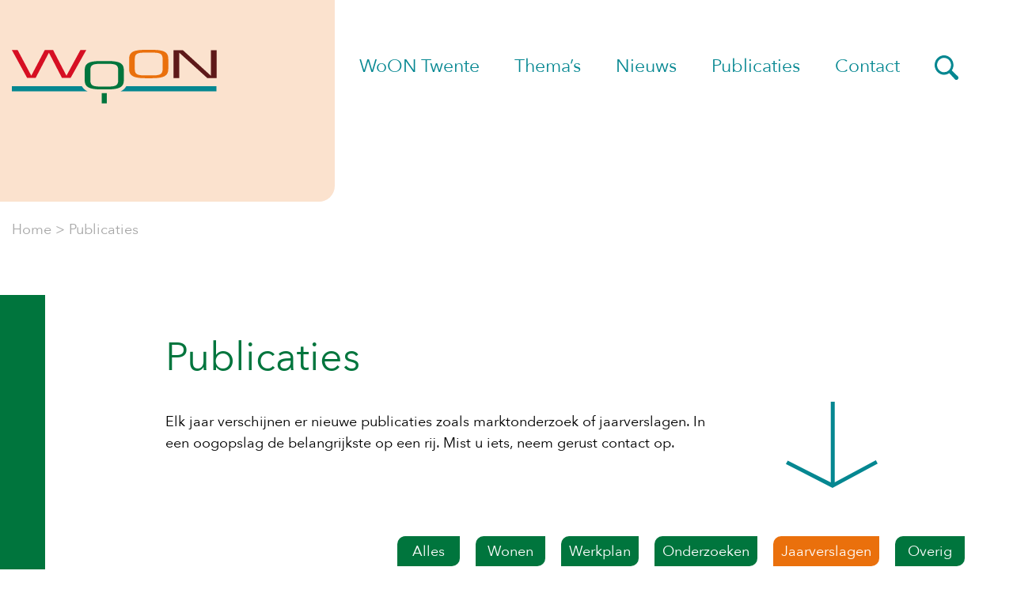

--- FILE ---
content_type: text/html; charset=UTF-8
request_url: https://woontwente.nl/publicaties/?categorie=jaarverslagen
body_size: 7013
content:

<!doctype html>
<html lang="nl-NL">
<head>
	<meta charset="UTF-8">
	<meta name="viewport" content="width=device-width, initial-scale=1, maximum-scale=2.0">
	<meta name='robots' content='index, follow, max-image-preview:large, max-snippet:-1, max-video-preview:-1' />

	<!-- This site is optimized with the Yoast SEO plugin v26.6 - https://yoast.com/wordpress/plugins/seo/ -->
	<title>Publicaties - Woontwente</title>
	<link rel="canonical" href="https://woontwente.nl/publicaties/" />
	<link rel="next" href="https://woontwente.nl/publicaties/page/2/" />
	<meta property="og:locale" content="nl_NL" />
	<meta property="og:type" content="website" />
	<meta property="og:title" content="Publicaties - Woontwente" />
	<meta property="og:url" content="https://woontwente.nl/publicaties/" />
	<meta property="og:site_name" content="Woontwente" />
	<meta name="twitter:card" content="summary_large_image" />
	<script type="application/ld+json" class="yoast-schema-graph">{"@context":"https://schema.org","@graph":[{"@type":"CollectionPage","@id":"https://woontwente.nl/publicaties/","url":"https://woontwente.nl/publicaties/","name":"Publicaties - Woontwente","isPartOf":{"@id":"https://woontwente.nl/#website"},"primaryImageOfPage":{"@id":"https://woontwente.nl/publicaties/#primaryimage"},"image":{"@id":"https://woontwente.nl/publicaties/#primaryimage"},"thumbnailUrl":"https://woontwente.nl/wp-content/uploads/2025/05/Klachtencie-Woon.jpg","breadcrumb":{"@id":"https://woontwente.nl/publicaties/#breadcrumb"},"inLanguage":"nl-NL"},{"@type":"ImageObject","inLanguage":"nl-NL","@id":"https://woontwente.nl/publicaties/#primaryimage","url":"https://woontwente.nl/wp-content/uploads/2025/05/Klachtencie-Woon.jpg","contentUrl":"https://woontwente.nl/wp-content/uploads/2025/05/Klachtencie-Woon.jpg","width":591,"height":316},{"@type":"BreadcrumbList","@id":"https://woontwente.nl/publicaties/#breadcrumb","itemListElement":[{"@type":"ListItem","position":1,"name":"Home","item":"https://woontwente.nl/"},{"@type":"ListItem","position":2,"name":"Publicaties"}]},{"@type":"WebSite","@id":"https://woontwente.nl/#website","url":"https://woontwente.nl/","name":"WoON Twente","description":"","publisher":{"@id":"https://woontwente.nl/#organization"},"potentialAction":[{"@type":"SearchAction","target":{"@type":"EntryPoint","urlTemplate":"https://woontwente.nl/?s={search_term_string}"},"query-input":{"@type":"PropertyValueSpecification","valueRequired":true,"valueName":"search_term_string"}}],"inLanguage":"nl-NL"},{"@type":"Organization","@id":"https://woontwente.nl/#organization","name":"WoON Twente","url":"https://woontwente.nl/","logo":{"@type":"ImageObject","inLanguage":"nl-NL","@id":"https://woontwente.nl/#/schema/logo/image/","url":"https://woontwente.testpreview.nl/wp-content/uploads/2023/04/logo.png","contentUrl":"https://woontwente.testpreview.nl/wp-content/uploads/2023/04/logo.png","width":259,"height":68,"caption":"WoON Twente"},"image":{"@id":"https://woontwente.nl/#/schema/logo/image/"}}]}</script>
	<!-- / Yoast SEO plugin. -->


<link rel="alternate" type="application/rss+xml" title="Woontwente &raquo; Publications feed" href="https://woontwente.nl/publicaties/feed/" />
<style id='wp-img-auto-sizes-contain-inline-css'>
img:is([sizes=auto i],[sizes^="auto," i]){contain-intrinsic-size:3000px 1500px}
/*# sourceURL=wp-img-auto-sizes-contain-inline-css */
</style>
<style id='classic-theme-styles-inline-css'>
/*! This file is auto-generated */
.wp-block-button__link{color:#fff;background-color:#32373c;border-radius:9999px;box-shadow:none;text-decoration:none;padding:calc(.667em + 2px) calc(1.333em + 2px);font-size:1.125em}.wp-block-file__button{background:#32373c;color:#fff;text-decoration:none}
/*# sourceURL=/wp-includes/css/classic-themes.min.css */
</style>
<link rel='stylesheet' id='contact-form-7-css' href='https://woontwente.nl/wp-content/plugins/contact-form-7/includes/css/styles.css?ver=6.1.4' media='all' />
<link rel='stylesheet' id='theme-styles-css' href='https://woontwente.nl/wp-content/themes/woontwente/dist/main.css?ver=6.9' media='all' />
<script src="https://woontwente.nl/wp-includes/js/jquery/jquery.min.js?ver=3.7.1" id="jquery-core-js"></script>
<link rel="https://api.w.org/" href="https://woontwente.nl/wp-json/" /><link rel="EditURI" type="application/rsd+xml" title="RSD" href="https://woontwente.nl/xmlrpc.php?rsd" />
<link rel="icon" href="https://woontwente.nl/wp-content/uploads/2023/04/cropped-favicon-32x32-1-32x32.png" sizes="32x32" />
<link rel="icon" href="https://woontwente.nl/wp-content/uploads/2023/04/cropped-favicon-32x32-1-192x192.png" sizes="192x192" />
<link rel="apple-touch-icon" href="https://woontwente.nl/wp-content/uploads/2023/04/cropped-favicon-32x32-1-180x180.png" />
<meta name="msapplication-TileImage" content="https://woontwente.nl/wp-content/uploads/2023/04/cropped-favicon-32x32-1-270x270.png" />
		<style id="wp-custom-css">
			.grecaptcha-badge {
	display: none;
	visibility: hidden; 
}		</style>
			<!-- Google tag (gtag.js) -->
<script async src="https://www.googletagmanager.com/gtag/js?id=G-D3CDDNQNHW"></script>
<script>
  window.dataLayer = window.dataLayer || [];
  function gtag(){dataLayer.push(arguments);}
  gtag('js', new Date());

  gtag('config', 'G-D3CDDNQNHW');
</script>
<style id='global-styles-inline-css'>
:root{--wp--preset--aspect-ratio--square: 1;--wp--preset--aspect-ratio--4-3: 4/3;--wp--preset--aspect-ratio--3-4: 3/4;--wp--preset--aspect-ratio--3-2: 3/2;--wp--preset--aspect-ratio--2-3: 2/3;--wp--preset--aspect-ratio--16-9: 16/9;--wp--preset--aspect-ratio--9-16: 9/16;--wp--preset--color--black: #000000;--wp--preset--color--cyan-bluish-gray: #abb8c3;--wp--preset--color--white: #ffffff;--wp--preset--color--pale-pink: #f78da7;--wp--preset--color--vivid-red: #cf2e2e;--wp--preset--color--luminous-vivid-orange: #ff6900;--wp--preset--color--luminous-vivid-amber: #fcb900;--wp--preset--color--light-green-cyan: #7bdcb5;--wp--preset--color--vivid-green-cyan: #00d084;--wp--preset--color--pale-cyan-blue: #8ed1fc;--wp--preset--color--vivid-cyan-blue: #0693e3;--wp--preset--color--vivid-purple: #9b51e0;--wp--preset--gradient--vivid-cyan-blue-to-vivid-purple: linear-gradient(135deg,rgb(6,147,227) 0%,rgb(155,81,224) 100%);--wp--preset--gradient--light-green-cyan-to-vivid-green-cyan: linear-gradient(135deg,rgb(122,220,180) 0%,rgb(0,208,130) 100%);--wp--preset--gradient--luminous-vivid-amber-to-luminous-vivid-orange: linear-gradient(135deg,rgb(252,185,0) 0%,rgb(255,105,0) 100%);--wp--preset--gradient--luminous-vivid-orange-to-vivid-red: linear-gradient(135deg,rgb(255,105,0) 0%,rgb(207,46,46) 100%);--wp--preset--gradient--very-light-gray-to-cyan-bluish-gray: linear-gradient(135deg,rgb(238,238,238) 0%,rgb(169,184,195) 100%);--wp--preset--gradient--cool-to-warm-spectrum: linear-gradient(135deg,rgb(74,234,220) 0%,rgb(151,120,209) 20%,rgb(207,42,186) 40%,rgb(238,44,130) 60%,rgb(251,105,98) 80%,rgb(254,248,76) 100%);--wp--preset--gradient--blush-light-purple: linear-gradient(135deg,rgb(255,206,236) 0%,rgb(152,150,240) 100%);--wp--preset--gradient--blush-bordeaux: linear-gradient(135deg,rgb(254,205,165) 0%,rgb(254,45,45) 50%,rgb(107,0,62) 100%);--wp--preset--gradient--luminous-dusk: linear-gradient(135deg,rgb(255,203,112) 0%,rgb(199,81,192) 50%,rgb(65,88,208) 100%);--wp--preset--gradient--pale-ocean: linear-gradient(135deg,rgb(255,245,203) 0%,rgb(182,227,212) 50%,rgb(51,167,181) 100%);--wp--preset--gradient--electric-grass: linear-gradient(135deg,rgb(202,248,128) 0%,rgb(113,206,126) 100%);--wp--preset--gradient--midnight: linear-gradient(135deg,rgb(2,3,129) 0%,rgb(40,116,252) 100%);--wp--preset--font-size--small: 13px;--wp--preset--font-size--medium: 20px;--wp--preset--font-size--large: 36px;--wp--preset--font-size--x-large: 42px;--wp--preset--spacing--20: 0.44rem;--wp--preset--spacing--30: 0.67rem;--wp--preset--spacing--40: 1rem;--wp--preset--spacing--50: 1.5rem;--wp--preset--spacing--60: 2.25rem;--wp--preset--spacing--70: 3.38rem;--wp--preset--spacing--80: 5.06rem;--wp--preset--shadow--natural: 6px 6px 9px rgba(0, 0, 0, 0.2);--wp--preset--shadow--deep: 12px 12px 50px rgba(0, 0, 0, 0.4);--wp--preset--shadow--sharp: 6px 6px 0px rgba(0, 0, 0, 0.2);--wp--preset--shadow--outlined: 6px 6px 0px -3px rgb(255, 255, 255), 6px 6px rgb(0, 0, 0);--wp--preset--shadow--crisp: 6px 6px 0px rgb(0, 0, 0);}:where(.is-layout-flex){gap: 0.5em;}:where(.is-layout-grid){gap: 0.5em;}body .is-layout-flex{display: flex;}.is-layout-flex{flex-wrap: wrap;align-items: center;}.is-layout-flex > :is(*, div){margin: 0;}body .is-layout-grid{display: grid;}.is-layout-grid > :is(*, div){margin: 0;}:where(.wp-block-columns.is-layout-flex){gap: 2em;}:where(.wp-block-columns.is-layout-grid){gap: 2em;}:where(.wp-block-post-template.is-layout-flex){gap: 1.25em;}:where(.wp-block-post-template.is-layout-grid){gap: 1.25em;}.has-black-color{color: var(--wp--preset--color--black) !important;}.has-cyan-bluish-gray-color{color: var(--wp--preset--color--cyan-bluish-gray) !important;}.has-white-color{color: var(--wp--preset--color--white) !important;}.has-pale-pink-color{color: var(--wp--preset--color--pale-pink) !important;}.has-vivid-red-color{color: var(--wp--preset--color--vivid-red) !important;}.has-luminous-vivid-orange-color{color: var(--wp--preset--color--luminous-vivid-orange) !important;}.has-luminous-vivid-amber-color{color: var(--wp--preset--color--luminous-vivid-amber) !important;}.has-light-green-cyan-color{color: var(--wp--preset--color--light-green-cyan) !important;}.has-vivid-green-cyan-color{color: var(--wp--preset--color--vivid-green-cyan) !important;}.has-pale-cyan-blue-color{color: var(--wp--preset--color--pale-cyan-blue) !important;}.has-vivid-cyan-blue-color{color: var(--wp--preset--color--vivid-cyan-blue) !important;}.has-vivid-purple-color{color: var(--wp--preset--color--vivid-purple) !important;}.has-black-background-color{background-color: var(--wp--preset--color--black) !important;}.has-cyan-bluish-gray-background-color{background-color: var(--wp--preset--color--cyan-bluish-gray) !important;}.has-white-background-color{background-color: var(--wp--preset--color--white) !important;}.has-pale-pink-background-color{background-color: var(--wp--preset--color--pale-pink) !important;}.has-vivid-red-background-color{background-color: var(--wp--preset--color--vivid-red) !important;}.has-luminous-vivid-orange-background-color{background-color: var(--wp--preset--color--luminous-vivid-orange) !important;}.has-luminous-vivid-amber-background-color{background-color: var(--wp--preset--color--luminous-vivid-amber) !important;}.has-light-green-cyan-background-color{background-color: var(--wp--preset--color--light-green-cyan) !important;}.has-vivid-green-cyan-background-color{background-color: var(--wp--preset--color--vivid-green-cyan) !important;}.has-pale-cyan-blue-background-color{background-color: var(--wp--preset--color--pale-cyan-blue) !important;}.has-vivid-cyan-blue-background-color{background-color: var(--wp--preset--color--vivid-cyan-blue) !important;}.has-vivid-purple-background-color{background-color: var(--wp--preset--color--vivid-purple) !important;}.has-black-border-color{border-color: var(--wp--preset--color--black) !important;}.has-cyan-bluish-gray-border-color{border-color: var(--wp--preset--color--cyan-bluish-gray) !important;}.has-white-border-color{border-color: var(--wp--preset--color--white) !important;}.has-pale-pink-border-color{border-color: var(--wp--preset--color--pale-pink) !important;}.has-vivid-red-border-color{border-color: var(--wp--preset--color--vivid-red) !important;}.has-luminous-vivid-orange-border-color{border-color: var(--wp--preset--color--luminous-vivid-orange) !important;}.has-luminous-vivid-amber-border-color{border-color: var(--wp--preset--color--luminous-vivid-amber) !important;}.has-light-green-cyan-border-color{border-color: var(--wp--preset--color--light-green-cyan) !important;}.has-vivid-green-cyan-border-color{border-color: var(--wp--preset--color--vivid-green-cyan) !important;}.has-pale-cyan-blue-border-color{border-color: var(--wp--preset--color--pale-cyan-blue) !important;}.has-vivid-cyan-blue-border-color{border-color: var(--wp--preset--color--vivid-cyan-blue) !important;}.has-vivid-purple-border-color{border-color: var(--wp--preset--color--vivid-purple) !important;}.has-vivid-cyan-blue-to-vivid-purple-gradient-background{background: var(--wp--preset--gradient--vivid-cyan-blue-to-vivid-purple) !important;}.has-light-green-cyan-to-vivid-green-cyan-gradient-background{background: var(--wp--preset--gradient--light-green-cyan-to-vivid-green-cyan) !important;}.has-luminous-vivid-amber-to-luminous-vivid-orange-gradient-background{background: var(--wp--preset--gradient--luminous-vivid-amber-to-luminous-vivid-orange) !important;}.has-luminous-vivid-orange-to-vivid-red-gradient-background{background: var(--wp--preset--gradient--luminous-vivid-orange-to-vivid-red) !important;}.has-very-light-gray-to-cyan-bluish-gray-gradient-background{background: var(--wp--preset--gradient--very-light-gray-to-cyan-bluish-gray) !important;}.has-cool-to-warm-spectrum-gradient-background{background: var(--wp--preset--gradient--cool-to-warm-spectrum) !important;}.has-blush-light-purple-gradient-background{background: var(--wp--preset--gradient--blush-light-purple) !important;}.has-blush-bordeaux-gradient-background{background: var(--wp--preset--gradient--blush-bordeaux) !important;}.has-luminous-dusk-gradient-background{background: var(--wp--preset--gradient--luminous-dusk) !important;}.has-pale-ocean-gradient-background{background: var(--wp--preset--gradient--pale-ocean) !important;}.has-electric-grass-gradient-background{background: var(--wp--preset--gradient--electric-grass) !important;}.has-midnight-gradient-background{background: var(--wp--preset--gradient--midnight) !important;}.has-small-font-size{font-size: var(--wp--preset--font-size--small) !important;}.has-medium-font-size{font-size: var(--wp--preset--font-size--medium) !important;}.has-large-font-size{font-size: var(--wp--preset--font-size--large) !important;}.has-x-large-font-size{font-size: var(--wp--preset--font-size--x-large) !important;}
/*# sourceURL=global-styles-inline-css */
</style>
</head>
<body class="archive post-type-archive post-type-archive-publications wp-theme-woontwente site">
<div class="wrapper">
	<header class="header">
		<div class="shell">
			<div class="header__inner">
				<a href="/" class="logo header__logo">
					<img src="https://woontwente.nl/wp-content/themes/woontwente/dist/images/logo.png" alt="" width="259" height="68">
				</a>

				<aside class="header__aside js-header-aside">
					<a href="#" class="header__logo-mobile">
						<img src="https://woontwente.nl/wp-content/themes/woontwente/dist/images/mobile-logo.png" alt="" width="127" height="34">
					</a>

					<nav class="nav">
						<ul id="menu-hoofdmenu" class="menu"><li id="menu-item-187" class="menu-item menu-item-type-post_type menu-item-object-page menu-item-187"><a href="https://woontwente.nl/woon-twente/">WoON Twente</a></li>
<li id="menu-item-188" class="menu-item menu-item-type-post_type_archive menu-item-object-themas menu-item-188"><a href="https://woontwente.nl/themas/">Thema&#8217;s</a></li>
<li id="menu-item-186" class="menu-item menu-item-type-post_type menu-item-object-page current_page_parent menu-item-186"><a href="https://woontwente.nl/nieuws/">Nieuws</a></li>
<li id="menu-item-189" class="menu-item menu-item-type-post_type_archive menu-item-object-publications current-menu-item menu-item-189"><a href="https://woontwente.nl/publicaties/" aria-current="page">Publicaties</a></li>
<li id="menu-item-190" class="menu-item menu-item-type-post_type menu-item-object-page menu-item-190"><a href="https://woontwente.nl/contact/">Contact</a></li>
</ul>					</nav><!-- /.nav -->

					<div class="search">
						<form action="https://woontwente.nl/" method="get" role="search" >
	<label for="q" class="hidden">Search</label>

	<input type="search" name="s" id="search" value="" placeholder="Zoeken" class="search__field">

	<button type="submit" class="search__btn">
		<svg fill="currentColor" xmlns="http://www.w3.org/2000/svg" xmlns:xlink="http://www.w3.org/1999/xlink" width="30.198" height="30.198" viewBox="0 0 30.198 30.198">
			<defs>
				<clipPath id="clip-path">
					<rect id="Rectangle_116" data-name="Rectangle 116" width="30.198" height="30.198" transform="translate(0 0)" fill="#058791"/>
				</clipPath>
			</defs>
			<g id="Group_4621" data-name="Group 4621" transform="translate(0 0.005)">
				<g id="Group_224" data-name="Group 224" transform="translate(0 -0.005)" clip-path="url(#clip-path)">
					<path id="Path_1052" data-name="Path 1052" d="M29.444,25.794,21.9,18.618a11.976,11.976,0,1,0-3.274,3.274L25.8,29.439a2.577,2.577,0,0,0,3.645-3.645M11.961,20.812a8.856,8.856,0,1,1,6.262-2.594,8.8,8.8,0,0,1-6.262,2.594" transform="translate(0 0.005)" fill="#058791"/>
				</g>
			</g>
		</svg>
	</button>
</form>
					</div><!-- /.search -->
				</aside><!-- /.header__aside -->

				<a href="#" class="nav-trigger js-nav-trigger">
					<span></span>
					<span></span>
					<span></span>
				</a>
			</div><!-- /.header__inner -->
		</div><!-- /.shell -->
	</header><!-- /.header -->


<section class="section-articles section-articles--alt section-articles--publications">
	<div class="shell">
		<div class="decoration decoration--green decoration--xlarge section__decoration"></div><!-- /.decoration -->

		<div class="section__inner">
			<div class="section__ornament"></div><!-- /.section__ornament -->

			<header class="section__head">
				<div class="section__bar">
					<nav class="breadcrumbs"><span><span><a href="https://woontwente.nl/">Home</a></span> &gt; <span class="breadcrumb_last" aria-current="page">Publicaties</span></span></nav>				</div><!-- /.section__bar -->

				<div class="section__head-inner">
					<h3 class="section__title">Publicaties</h3>

					<p>Elk jaar verschijnen er nieuwe publicaties zoals marktonderzoek of jaarverslagen. In een oogopslag de belangrijkste op een rij. Mist u iets, neem gerust contact op.</p>
				</div><!-- /.section__head-inner -->

				<a href="#target-6" class="section__arrow js-arrow-bottom">
					<img src="https://woontwente.nl/wp-content/themes/woontwente/dist/images/svg/arrow-bottom.svg" alt="" width="116" height="109">
				</a>
			</header><!-- /.section__head -->

			<div class="section__body">
				<div class="section__actions">
					<a href="/publicaties" class="btn-plain btn-plain--small ">Alles</a>

											<a href="?categorie=wonen" class="btn-plain ">Wonen</a>
											<a href="?categorie=werkplan" class="btn-plain ">Werkplan</a>
											<a href="?categorie=onderzoeken" class="btn-plain ">Onderzoeken</a>
											<a href="?categorie=jaarverslagen" class="btn-plain btn-plain--orange">Jaarverslagen</a>
											<a href="?categorie=overig" class="btn-plain ">Overig</a>
									</div><!-- /.section__actions -->

				<div class="articles articles--adjust" id="target-6">
					<div class="articles__items">
						
<div class="articles__item">
	<article class="article article--alt article--publicate">
		<figure class="article__image">
			<img width="591" height="316" src="https://woontwente.nl/wp-content/uploads/2025/05/Klachtencie-Woon.jpg" class="attachment-full size-full wp-post-image" alt="" decoding="async" fetchpriority="high" />
			<span class="article__overlay">
				<a href="https://woontwente.nl/publicaties/jaarverslag-klachtencommissie-woningcorporaties-twente-e-o/" class="article__link"></a>

				
				
				<span class="label-arrow article__label-arrow">
					<img src="https://woontwente.nl/wp-content/themes/woontwente/dist/images/svg/arrow-white-right-medium.svg" alt="" width="26" height="28">
				</span>

				<i class="article__ico">
					<img src="https://woontwente.nl/wp-content/themes/woontwente/dist/images/svg/document.svg" alt="" width="74" height="95">
				</i>
			</span>
		</figure><!-- /.article__image -->

		<div class="article__content">
			<h5>
				<a href="https://woontwente.nl/publicaties/jaarverslag-klachtencommissie-woningcorporaties-twente-e-o/">Jaarverslag Klachtencommissie Woningcorporaties Twente e.o.</a>
			</h5>

			<p>2025</p>
		</div><!-- /.article__content -->
	</article><!-- /.article article--publicate-->
</div><!-- /.articles__item -->
<div class="articles__item">
	<article class="article article--alt article--publicate">
		<figure class="article__image">
			<img width="684" height="552" src="https://woontwente.nl/wp-content/uploads/2023/04/Zonnepanelen-3.jpeg" class="attachment-full size-full wp-post-image" alt="" decoding="async" srcset="https://woontwente.nl/wp-content/uploads/2023/04/Zonnepanelen-3.jpeg 684w, https://woontwente.nl/wp-content/uploads/2023/04/Zonnepanelen-3-600x484.jpeg 600w" sizes="(max-width: 684px) 100vw, 684px" />
			<span class="article__overlay">
				<a href="https://woontwente.nl/publicaties/jaarverslag-2024/" class="article__link"></a>

				
				
				<span class="label-arrow article__label-arrow">
					<img src="https://woontwente.nl/wp-content/themes/woontwente/dist/images/svg/arrow-white-right-medium.svg" alt="" width="26" height="28">
				</span>

				<i class="article__ico">
					<img src="https://woontwente.nl/wp-content/themes/woontwente/dist/images/svg/document.svg" alt="" width="74" height="95">
				</i>
			</span>
		</figure><!-- /.article__image -->

		<div class="article__content">
			<h5>
				<a href="https://woontwente.nl/publicaties/jaarverslag-2024/">Jaarverslag 2024</a>
			</h5>

			<p>2025</p>
		</div><!-- /.article__content -->
	</article><!-- /.article article--publicate-->
</div><!-- /.articles__item -->
<div class="articles__item">
	<article class="article article--alt article--publicate">
		<figure class="article__image">
			<img width="600" height="400" src="https://woontwente.nl/wp-content/uploads/2023/04/huizen.jpeg" class="attachment-full size-full wp-post-image" alt="" decoding="async" />
			<span class="article__overlay">
				<a href="https://woontwente.nl/publicaties/jaarverslag-2023/" class="article__link"></a>

				
				
				<span class="label-arrow article__label-arrow">
					<img src="https://woontwente.nl/wp-content/themes/woontwente/dist/images/svg/arrow-white-right-medium.svg" alt="" width="26" height="28">
				</span>

				<i class="article__ico">
					<img src="https://woontwente.nl/wp-content/themes/woontwente/dist/images/svg/document.svg" alt="" width="74" height="95">
				</i>
			</span>
		</figure><!-- /.article__image -->

		<div class="article__content">
			<h5>
				<a href="https://woontwente.nl/publicaties/jaarverslag-2023/">Jaarverslag 2023</a>
			</h5>

			<p>2024</p>
		</div><!-- /.article__content -->
	</article><!-- /.article article--publicate-->
</div><!-- /.articles__item -->
<div class="articles__item">
	<article class="article article--alt article--publicate">
		<figure class="article__image">
			<img width="576" height="453" src="https://woontwente.nl/wp-content/uploads/2023/04/image003.jpg" class="attachment-full size-full wp-post-image" alt="" decoding="async" />
			<span class="article__overlay">
				<a href="https://woontwente.nl/publicaties/jaarverslag-2022/" class="article__link"></a>

				
				
				<span class="label-arrow article__label-arrow">
					<img src="https://woontwente.nl/wp-content/themes/woontwente/dist/images/svg/arrow-white-right-medium.svg" alt="" width="26" height="28">
				</span>

				<i class="article__ico">
					<img src="https://woontwente.nl/wp-content/themes/woontwente/dist/images/svg/document.svg" alt="" width="74" height="95">
				</i>
			</span>
		</figure><!-- /.article__image -->

		<div class="article__content">
			<h5>
				<a href="https://woontwente.nl/publicaties/jaarverslag-2022/">Jaarverslag 2022</a>
			</h5>

			<p>2023</p>
		</div><!-- /.article__content -->
	</article><!-- /.article article--publicate-->
</div><!-- /.articles__item -->
<div class="articles__item">
	<article class="article article--alt article--publicate">
		<figure class="article__image">
			<img width="1050" height="1434" src="https://woontwente.nl/wp-content/uploads/2023/04/Screenshot-2023-01-13-at-12.19.56-1.png" class="attachment-full size-full wp-post-image" alt="" decoding="async" srcset="https://woontwente.nl/wp-content/uploads/2023/04/Screenshot-2023-01-13-at-12.19.56-1.png 1050w, https://woontwente.nl/wp-content/uploads/2023/04/Screenshot-2023-01-13-at-12.19.56-1-600x819.png 600w, https://woontwente.nl/wp-content/uploads/2023/04/Screenshot-2023-01-13-at-12.19.56-1-768x1049.png 768w" sizes="(max-width: 1050px) 100vw, 1050px" />
			<span class="article__overlay">
				<a href="https://woontwente.nl/publicaties/jaarverslag-2021/" class="article__link"></a>

				
				
				<span class="label-arrow article__label-arrow">
					<img src="https://woontwente.nl/wp-content/themes/woontwente/dist/images/svg/arrow-white-right-medium.svg" alt="" width="26" height="28">
				</span>

				<i class="article__ico">
					<img src="https://woontwente.nl/wp-content/themes/woontwente/dist/images/svg/document.svg" alt="" width="74" height="95">
				</i>
			</span>
		</figure><!-- /.article__image -->

		<div class="article__content">
			<h5>
				<a href="https://woontwente.nl/publicaties/jaarverslag-2021/">Jaarverslag 2021</a>
			</h5>

			<p>2021</p>
		</div><!-- /.article__content -->
	</article><!-- /.article article--publicate-->
</div><!-- /.articles__item -->
<div class="articles__item">
	<article class="article article--alt article--publicate">
		<figure class="article__image">
			<img width="980" height="1352" src="https://woontwente.nl/wp-content/uploads/2023/04/jaarbericht2020full-1.png" class="attachment-full size-full wp-post-image" alt="" decoding="async" srcset="https://woontwente.nl/wp-content/uploads/2023/04/jaarbericht2020full-1.png 980w, https://woontwente.nl/wp-content/uploads/2023/04/jaarbericht2020full-1-600x828.png 600w, https://woontwente.nl/wp-content/uploads/2023/04/jaarbericht2020full-1-768x1060.png 768w" sizes="(max-width: 980px) 100vw, 980px" />
			<span class="article__overlay">
				<a href="https://woontwente.nl/publicaties/jaarverslag-2020/" class="article__link"></a>

				
				
				<span class="label-arrow article__label-arrow">
					<img src="https://woontwente.nl/wp-content/themes/woontwente/dist/images/svg/arrow-white-right-medium.svg" alt="" width="26" height="28">
				</span>

				<i class="article__ico">
					<img src="https://woontwente.nl/wp-content/themes/woontwente/dist/images/svg/document.svg" alt="" width="74" height="95">
				</i>
			</span>
		</figure><!-- /.article__image -->

		<div class="article__content">
			<h5>
				<a href="https://woontwente.nl/publicaties/jaarverslag-2020/">Jaarverslag 2020</a>
			</h5>

			<p>2020</p>
		</div><!-- /.article__content -->
	</article><!-- /.article article--publicate-->
</div><!-- /.articles__item -->					</div><!-- /.articles__items -->
				</div><!-- /.articles -->
			</div><!-- /.section__body -->

<!--			<div class="section__foot">-->
<!--				<a href="#" class="btn btn--large">-->
<!--					<span>Bekijk alle berichten</span>-->
<!---->
<!--					<img src="--><!--/dist/images/svg/arrow-white-right.svg" alt="" width="15" height="16">-->
<!--				</a>-->
<!--			</div>--><!--/.section__foot -->
		</div><!-- /.section__inner -->
	</div><!-- /.shell -->
</section><!-- /.section-articles section-articles--alt -->


	<footer class="footer">
		<div class="shell">
			<div class="footer__inner">
				<div class="footer__cols">
					<div class="footer__col footer__col--size-1">
						<a href="/" class="footer-logo footer__logo">
							<img src="https://woontwente.nl/wp-content/themes/woontwente/dist/images/footer-logo.png" alt="" width="261" height="69">
						</a>

						<address class="address footer__address">
							p/a Paul Krugerstraat 44 <br>
							7551 GX Hengelo <br>
						</address>

						<a href="tel:0850663074" class="phone footer__phone">0850663074</a>
					</div><!-- /.footer__col footer__col--size-1-->

					<div class="footer__col footer__col--size-2">
						<nav class="footer__nav">
							<ul id="menu-woon-twente" class="menu"><li id="menu-item-192" class="menu-item menu-item-type-post_type menu-item-object-page menu-item-192"><a href="https://woontwente.nl/woon-twente/">WoON Twente</a></li>
<li id="menu-item-194" class="menu-item menu-item-type-post_type menu-item-object-page current_page_parent menu-item-194"><a href="https://woontwente.nl/nieuws/">Nieuws</a></li>
<li id="menu-item-193" class="menu-item menu-item-type-post_type_archive menu-item-object-publications current-menu-item menu-item-193"><a href="https://woontwente.nl/publicaties/" aria-current="page">Publicaties</a></li>
<li id="menu-item-191" class="menu-item menu-item-type-post_type menu-item-object-page menu-item-191"><a href="https://woontwente.nl/contact/">Contact</a></li>
</ul>						</nav><!-- /.footer__nav -->
					</div><!-- /.footer__col footer__col--size-2-->

					<div class="footer__col footer__col--size-3">
						<nav class="footer__nav">
							<ul>
								<li>
									<a href="/themas">Thema’s</a>
									<ul id="menu-themas" class="menu"><li id="menu-item-175" class="menu-item menu-item-type-post_type menu-item-object-themas menu-item-175"><a href="https://woontwente.nl/themas/regionale-woningmarkt/">Regionale woningmarkt</a></li>
<li id="menu-item-185" class="menu-item menu-item-type-post_type menu-item-object-themas menu-item-185"><a href="https://woontwente.nl/themas/sociaal-domein/">Sociaal domein</a></li>
<li id="menu-item-182" class="menu-item menu-item-type-post_type menu-item-object-themas menu-item-182"><a href="https://woontwente.nl/themas/klantinvloed/">Klantinvloed</a></li>
<li id="menu-item-181" class="menu-item menu-item-type-post_type menu-item-object-themas menu-item-181"><a href="https://woontwente.nl/themas/duurzaamheid/">Duurzaamheid</a></li>
<li id="menu-item-183" class="menu-item menu-item-type-post_type menu-item-object-themas menu-item-183"><a href="https://woontwente.nl/themas/organisatieontwikkeling/">Organisatieontwikkeling</a></li>
</ul>								</li>
							</ul>
						</nav><!-- /.footer__nav -->
					</div><!-- /.footer__col footer__col--size-3-->
				</div><!-- /.footer__cols -->

				<div class="footer__foot">
					<div class="footer__foot-inner">
						<p class="copyright footer__copyright">&copy; WoON Twente <span>2026</span></p><!-- /.copyright -->

						<ul id="menu-voorwaarden-menu" class="list-links"><li id="menu-item-11" class="menu-item menu-item-type-custom menu-item-object-custom menu-item-11"><a href="/sitemap_index.xml">Sitemap</a></li>
<li id="menu-item-201" class="menu-item menu-item-type-post_type menu-item-object-page menu-item-201"><a href="https://woontwente.nl/disclaimer/">Disclaimer</a></li>
<li id="menu-item-1193" class="menu-item menu-item-type-post_type menu-item-object-page menu-item-1193"><a href="https://woontwente.nl/privacyverklaring/">Privacyverklaring</a></li>
</ul>					</div><!-- /.footer__foot-inner -->
				</div><!-- /.footer__foot -->
			</div><!-- /.footer__inner -->
		</div><!-- /.shell -->
	</footer><!-- /.footer -->
</div>


<script type="speculationrules">
{"prefetch":[{"source":"document","where":{"and":[{"href_matches":"/*"},{"not":{"href_matches":["/wp-*.php","/wp-admin/*","/wp-content/uploads/*","/wp-content/*","/wp-content/plugins/*","/wp-content/themes/woontwente/*","/*\\?(.+)"]}},{"not":{"selector_matches":"a[rel~=\"nofollow\"]"}},{"not":{"selector_matches":".no-prefetch, .no-prefetch a"}}]},"eagerness":"conservative"}]}
</script>
<script src="https://woontwente.nl/wp-includes/js/dist/hooks.min.js?ver=dd5603f07f9220ed27f1" id="wp-hooks-js"></script>
<script src="https://woontwente.nl/wp-includes/js/dist/i18n.min.js?ver=c26c3dc7bed366793375" id="wp-i18n-js"></script>
<script id="wp-i18n-js-after">
wp.i18n.setLocaleData( { 'text direction\u0004ltr': [ 'ltr' ] } );
//# sourceURL=wp-i18n-js-after
</script>
<script src="https://woontwente.nl/wp-content/plugins/contact-form-7/includes/swv/js/index.js?ver=6.1.4" id="swv-js"></script>
<script id="contact-form-7-js-translations">
( function( domain, translations ) {
	var localeData = translations.locale_data[ domain ] || translations.locale_data.messages;
	localeData[""].domain = domain;
	wp.i18n.setLocaleData( localeData, domain );
} )( "contact-form-7", {"translation-revision-date":"2025-11-30 09:13:36+0000","generator":"GlotPress\/4.0.3","domain":"messages","locale_data":{"messages":{"":{"domain":"messages","plural-forms":"nplurals=2; plural=n != 1;","lang":"nl"},"This contact form is placed in the wrong place.":["Dit contactformulier staat op de verkeerde plek."],"Error:":["Fout:"]}},"comment":{"reference":"includes\/js\/index.js"}} );
//# sourceURL=contact-form-7-js-translations
</script>
<script id="contact-form-7-js-before">
var wpcf7 = {
    "api": {
        "root": "https:\/\/woontwente.nl\/wp-json\/",
        "namespace": "contact-form-7\/v1"
    },
    "cached": 1
};
//# sourceURL=contact-form-7-js-before
</script>
<script src="https://woontwente.nl/wp-content/plugins/contact-form-7/includes/js/index.js?ver=6.1.4" id="contact-form-7-js"></script>
<script src="https://woontwente.nl/wp-content/themes/woontwente/dist/main.min.js" id="theme-js-js"></script>
<script src="https://www.google.com/recaptcha/api.js?render=6LdNgD4qAAAAAIvTpJFZfxl1VCRD1codWg2exlMV&amp;ver=3.0" id="google-recaptcha-js"></script>
<script src="https://woontwente.nl/wp-includes/js/dist/vendor/wp-polyfill.min.js?ver=3.15.0" id="wp-polyfill-js"></script>
<script id="wpcf7-recaptcha-js-before">
var wpcf7_recaptcha = {
    "sitekey": "6LdNgD4qAAAAAIvTpJFZfxl1VCRD1codWg2exlMV",
    "actions": {
        "homepage": "homepage",
        "contactform": "contactform"
    }
};
//# sourceURL=wpcf7-recaptcha-js-before
</script>
<script src="https://woontwente.nl/wp-content/plugins/contact-form-7/modules/recaptcha/index.js?ver=6.1.4" id="wpcf7-recaptcha-js"></script>

</body>
</html>


--- FILE ---
content_type: text/html; charset=utf-8
request_url: https://www.google.com/recaptcha/api2/anchor?ar=1&k=6LdNgD4qAAAAAIvTpJFZfxl1VCRD1codWg2exlMV&co=aHR0cHM6Ly93b29udHdlbnRlLm5sOjQ0Mw..&hl=en&v=PoyoqOPhxBO7pBk68S4YbpHZ&size=invisible&anchor-ms=20000&execute-ms=30000&cb=nxth393yvyhq
body_size: 48704
content:
<!DOCTYPE HTML><html dir="ltr" lang="en"><head><meta http-equiv="Content-Type" content="text/html; charset=UTF-8">
<meta http-equiv="X-UA-Compatible" content="IE=edge">
<title>reCAPTCHA</title>
<style type="text/css">
/* cyrillic-ext */
@font-face {
  font-family: 'Roboto';
  font-style: normal;
  font-weight: 400;
  font-stretch: 100%;
  src: url(//fonts.gstatic.com/s/roboto/v48/KFO7CnqEu92Fr1ME7kSn66aGLdTylUAMa3GUBHMdazTgWw.woff2) format('woff2');
  unicode-range: U+0460-052F, U+1C80-1C8A, U+20B4, U+2DE0-2DFF, U+A640-A69F, U+FE2E-FE2F;
}
/* cyrillic */
@font-face {
  font-family: 'Roboto';
  font-style: normal;
  font-weight: 400;
  font-stretch: 100%;
  src: url(//fonts.gstatic.com/s/roboto/v48/KFO7CnqEu92Fr1ME7kSn66aGLdTylUAMa3iUBHMdazTgWw.woff2) format('woff2');
  unicode-range: U+0301, U+0400-045F, U+0490-0491, U+04B0-04B1, U+2116;
}
/* greek-ext */
@font-face {
  font-family: 'Roboto';
  font-style: normal;
  font-weight: 400;
  font-stretch: 100%;
  src: url(//fonts.gstatic.com/s/roboto/v48/KFO7CnqEu92Fr1ME7kSn66aGLdTylUAMa3CUBHMdazTgWw.woff2) format('woff2');
  unicode-range: U+1F00-1FFF;
}
/* greek */
@font-face {
  font-family: 'Roboto';
  font-style: normal;
  font-weight: 400;
  font-stretch: 100%;
  src: url(//fonts.gstatic.com/s/roboto/v48/KFO7CnqEu92Fr1ME7kSn66aGLdTylUAMa3-UBHMdazTgWw.woff2) format('woff2');
  unicode-range: U+0370-0377, U+037A-037F, U+0384-038A, U+038C, U+038E-03A1, U+03A3-03FF;
}
/* math */
@font-face {
  font-family: 'Roboto';
  font-style: normal;
  font-weight: 400;
  font-stretch: 100%;
  src: url(//fonts.gstatic.com/s/roboto/v48/KFO7CnqEu92Fr1ME7kSn66aGLdTylUAMawCUBHMdazTgWw.woff2) format('woff2');
  unicode-range: U+0302-0303, U+0305, U+0307-0308, U+0310, U+0312, U+0315, U+031A, U+0326-0327, U+032C, U+032F-0330, U+0332-0333, U+0338, U+033A, U+0346, U+034D, U+0391-03A1, U+03A3-03A9, U+03B1-03C9, U+03D1, U+03D5-03D6, U+03F0-03F1, U+03F4-03F5, U+2016-2017, U+2034-2038, U+203C, U+2040, U+2043, U+2047, U+2050, U+2057, U+205F, U+2070-2071, U+2074-208E, U+2090-209C, U+20D0-20DC, U+20E1, U+20E5-20EF, U+2100-2112, U+2114-2115, U+2117-2121, U+2123-214F, U+2190, U+2192, U+2194-21AE, U+21B0-21E5, U+21F1-21F2, U+21F4-2211, U+2213-2214, U+2216-22FF, U+2308-230B, U+2310, U+2319, U+231C-2321, U+2336-237A, U+237C, U+2395, U+239B-23B7, U+23D0, U+23DC-23E1, U+2474-2475, U+25AF, U+25B3, U+25B7, U+25BD, U+25C1, U+25CA, U+25CC, U+25FB, U+266D-266F, U+27C0-27FF, U+2900-2AFF, U+2B0E-2B11, U+2B30-2B4C, U+2BFE, U+3030, U+FF5B, U+FF5D, U+1D400-1D7FF, U+1EE00-1EEFF;
}
/* symbols */
@font-face {
  font-family: 'Roboto';
  font-style: normal;
  font-weight: 400;
  font-stretch: 100%;
  src: url(//fonts.gstatic.com/s/roboto/v48/KFO7CnqEu92Fr1ME7kSn66aGLdTylUAMaxKUBHMdazTgWw.woff2) format('woff2');
  unicode-range: U+0001-000C, U+000E-001F, U+007F-009F, U+20DD-20E0, U+20E2-20E4, U+2150-218F, U+2190, U+2192, U+2194-2199, U+21AF, U+21E6-21F0, U+21F3, U+2218-2219, U+2299, U+22C4-22C6, U+2300-243F, U+2440-244A, U+2460-24FF, U+25A0-27BF, U+2800-28FF, U+2921-2922, U+2981, U+29BF, U+29EB, U+2B00-2BFF, U+4DC0-4DFF, U+FFF9-FFFB, U+10140-1018E, U+10190-1019C, U+101A0, U+101D0-101FD, U+102E0-102FB, U+10E60-10E7E, U+1D2C0-1D2D3, U+1D2E0-1D37F, U+1F000-1F0FF, U+1F100-1F1AD, U+1F1E6-1F1FF, U+1F30D-1F30F, U+1F315, U+1F31C, U+1F31E, U+1F320-1F32C, U+1F336, U+1F378, U+1F37D, U+1F382, U+1F393-1F39F, U+1F3A7-1F3A8, U+1F3AC-1F3AF, U+1F3C2, U+1F3C4-1F3C6, U+1F3CA-1F3CE, U+1F3D4-1F3E0, U+1F3ED, U+1F3F1-1F3F3, U+1F3F5-1F3F7, U+1F408, U+1F415, U+1F41F, U+1F426, U+1F43F, U+1F441-1F442, U+1F444, U+1F446-1F449, U+1F44C-1F44E, U+1F453, U+1F46A, U+1F47D, U+1F4A3, U+1F4B0, U+1F4B3, U+1F4B9, U+1F4BB, U+1F4BF, U+1F4C8-1F4CB, U+1F4D6, U+1F4DA, U+1F4DF, U+1F4E3-1F4E6, U+1F4EA-1F4ED, U+1F4F7, U+1F4F9-1F4FB, U+1F4FD-1F4FE, U+1F503, U+1F507-1F50B, U+1F50D, U+1F512-1F513, U+1F53E-1F54A, U+1F54F-1F5FA, U+1F610, U+1F650-1F67F, U+1F687, U+1F68D, U+1F691, U+1F694, U+1F698, U+1F6AD, U+1F6B2, U+1F6B9-1F6BA, U+1F6BC, U+1F6C6-1F6CF, U+1F6D3-1F6D7, U+1F6E0-1F6EA, U+1F6F0-1F6F3, U+1F6F7-1F6FC, U+1F700-1F7FF, U+1F800-1F80B, U+1F810-1F847, U+1F850-1F859, U+1F860-1F887, U+1F890-1F8AD, U+1F8B0-1F8BB, U+1F8C0-1F8C1, U+1F900-1F90B, U+1F93B, U+1F946, U+1F984, U+1F996, U+1F9E9, U+1FA00-1FA6F, U+1FA70-1FA7C, U+1FA80-1FA89, U+1FA8F-1FAC6, U+1FACE-1FADC, U+1FADF-1FAE9, U+1FAF0-1FAF8, U+1FB00-1FBFF;
}
/* vietnamese */
@font-face {
  font-family: 'Roboto';
  font-style: normal;
  font-weight: 400;
  font-stretch: 100%;
  src: url(//fonts.gstatic.com/s/roboto/v48/KFO7CnqEu92Fr1ME7kSn66aGLdTylUAMa3OUBHMdazTgWw.woff2) format('woff2');
  unicode-range: U+0102-0103, U+0110-0111, U+0128-0129, U+0168-0169, U+01A0-01A1, U+01AF-01B0, U+0300-0301, U+0303-0304, U+0308-0309, U+0323, U+0329, U+1EA0-1EF9, U+20AB;
}
/* latin-ext */
@font-face {
  font-family: 'Roboto';
  font-style: normal;
  font-weight: 400;
  font-stretch: 100%;
  src: url(//fonts.gstatic.com/s/roboto/v48/KFO7CnqEu92Fr1ME7kSn66aGLdTylUAMa3KUBHMdazTgWw.woff2) format('woff2');
  unicode-range: U+0100-02BA, U+02BD-02C5, U+02C7-02CC, U+02CE-02D7, U+02DD-02FF, U+0304, U+0308, U+0329, U+1D00-1DBF, U+1E00-1E9F, U+1EF2-1EFF, U+2020, U+20A0-20AB, U+20AD-20C0, U+2113, U+2C60-2C7F, U+A720-A7FF;
}
/* latin */
@font-face {
  font-family: 'Roboto';
  font-style: normal;
  font-weight: 400;
  font-stretch: 100%;
  src: url(//fonts.gstatic.com/s/roboto/v48/KFO7CnqEu92Fr1ME7kSn66aGLdTylUAMa3yUBHMdazQ.woff2) format('woff2');
  unicode-range: U+0000-00FF, U+0131, U+0152-0153, U+02BB-02BC, U+02C6, U+02DA, U+02DC, U+0304, U+0308, U+0329, U+2000-206F, U+20AC, U+2122, U+2191, U+2193, U+2212, U+2215, U+FEFF, U+FFFD;
}
/* cyrillic-ext */
@font-face {
  font-family: 'Roboto';
  font-style: normal;
  font-weight: 500;
  font-stretch: 100%;
  src: url(//fonts.gstatic.com/s/roboto/v48/KFO7CnqEu92Fr1ME7kSn66aGLdTylUAMa3GUBHMdazTgWw.woff2) format('woff2');
  unicode-range: U+0460-052F, U+1C80-1C8A, U+20B4, U+2DE0-2DFF, U+A640-A69F, U+FE2E-FE2F;
}
/* cyrillic */
@font-face {
  font-family: 'Roboto';
  font-style: normal;
  font-weight: 500;
  font-stretch: 100%;
  src: url(//fonts.gstatic.com/s/roboto/v48/KFO7CnqEu92Fr1ME7kSn66aGLdTylUAMa3iUBHMdazTgWw.woff2) format('woff2');
  unicode-range: U+0301, U+0400-045F, U+0490-0491, U+04B0-04B1, U+2116;
}
/* greek-ext */
@font-face {
  font-family: 'Roboto';
  font-style: normal;
  font-weight: 500;
  font-stretch: 100%;
  src: url(//fonts.gstatic.com/s/roboto/v48/KFO7CnqEu92Fr1ME7kSn66aGLdTylUAMa3CUBHMdazTgWw.woff2) format('woff2');
  unicode-range: U+1F00-1FFF;
}
/* greek */
@font-face {
  font-family: 'Roboto';
  font-style: normal;
  font-weight: 500;
  font-stretch: 100%;
  src: url(//fonts.gstatic.com/s/roboto/v48/KFO7CnqEu92Fr1ME7kSn66aGLdTylUAMa3-UBHMdazTgWw.woff2) format('woff2');
  unicode-range: U+0370-0377, U+037A-037F, U+0384-038A, U+038C, U+038E-03A1, U+03A3-03FF;
}
/* math */
@font-face {
  font-family: 'Roboto';
  font-style: normal;
  font-weight: 500;
  font-stretch: 100%;
  src: url(//fonts.gstatic.com/s/roboto/v48/KFO7CnqEu92Fr1ME7kSn66aGLdTylUAMawCUBHMdazTgWw.woff2) format('woff2');
  unicode-range: U+0302-0303, U+0305, U+0307-0308, U+0310, U+0312, U+0315, U+031A, U+0326-0327, U+032C, U+032F-0330, U+0332-0333, U+0338, U+033A, U+0346, U+034D, U+0391-03A1, U+03A3-03A9, U+03B1-03C9, U+03D1, U+03D5-03D6, U+03F0-03F1, U+03F4-03F5, U+2016-2017, U+2034-2038, U+203C, U+2040, U+2043, U+2047, U+2050, U+2057, U+205F, U+2070-2071, U+2074-208E, U+2090-209C, U+20D0-20DC, U+20E1, U+20E5-20EF, U+2100-2112, U+2114-2115, U+2117-2121, U+2123-214F, U+2190, U+2192, U+2194-21AE, U+21B0-21E5, U+21F1-21F2, U+21F4-2211, U+2213-2214, U+2216-22FF, U+2308-230B, U+2310, U+2319, U+231C-2321, U+2336-237A, U+237C, U+2395, U+239B-23B7, U+23D0, U+23DC-23E1, U+2474-2475, U+25AF, U+25B3, U+25B7, U+25BD, U+25C1, U+25CA, U+25CC, U+25FB, U+266D-266F, U+27C0-27FF, U+2900-2AFF, U+2B0E-2B11, U+2B30-2B4C, U+2BFE, U+3030, U+FF5B, U+FF5D, U+1D400-1D7FF, U+1EE00-1EEFF;
}
/* symbols */
@font-face {
  font-family: 'Roboto';
  font-style: normal;
  font-weight: 500;
  font-stretch: 100%;
  src: url(//fonts.gstatic.com/s/roboto/v48/KFO7CnqEu92Fr1ME7kSn66aGLdTylUAMaxKUBHMdazTgWw.woff2) format('woff2');
  unicode-range: U+0001-000C, U+000E-001F, U+007F-009F, U+20DD-20E0, U+20E2-20E4, U+2150-218F, U+2190, U+2192, U+2194-2199, U+21AF, U+21E6-21F0, U+21F3, U+2218-2219, U+2299, U+22C4-22C6, U+2300-243F, U+2440-244A, U+2460-24FF, U+25A0-27BF, U+2800-28FF, U+2921-2922, U+2981, U+29BF, U+29EB, U+2B00-2BFF, U+4DC0-4DFF, U+FFF9-FFFB, U+10140-1018E, U+10190-1019C, U+101A0, U+101D0-101FD, U+102E0-102FB, U+10E60-10E7E, U+1D2C0-1D2D3, U+1D2E0-1D37F, U+1F000-1F0FF, U+1F100-1F1AD, U+1F1E6-1F1FF, U+1F30D-1F30F, U+1F315, U+1F31C, U+1F31E, U+1F320-1F32C, U+1F336, U+1F378, U+1F37D, U+1F382, U+1F393-1F39F, U+1F3A7-1F3A8, U+1F3AC-1F3AF, U+1F3C2, U+1F3C4-1F3C6, U+1F3CA-1F3CE, U+1F3D4-1F3E0, U+1F3ED, U+1F3F1-1F3F3, U+1F3F5-1F3F7, U+1F408, U+1F415, U+1F41F, U+1F426, U+1F43F, U+1F441-1F442, U+1F444, U+1F446-1F449, U+1F44C-1F44E, U+1F453, U+1F46A, U+1F47D, U+1F4A3, U+1F4B0, U+1F4B3, U+1F4B9, U+1F4BB, U+1F4BF, U+1F4C8-1F4CB, U+1F4D6, U+1F4DA, U+1F4DF, U+1F4E3-1F4E6, U+1F4EA-1F4ED, U+1F4F7, U+1F4F9-1F4FB, U+1F4FD-1F4FE, U+1F503, U+1F507-1F50B, U+1F50D, U+1F512-1F513, U+1F53E-1F54A, U+1F54F-1F5FA, U+1F610, U+1F650-1F67F, U+1F687, U+1F68D, U+1F691, U+1F694, U+1F698, U+1F6AD, U+1F6B2, U+1F6B9-1F6BA, U+1F6BC, U+1F6C6-1F6CF, U+1F6D3-1F6D7, U+1F6E0-1F6EA, U+1F6F0-1F6F3, U+1F6F7-1F6FC, U+1F700-1F7FF, U+1F800-1F80B, U+1F810-1F847, U+1F850-1F859, U+1F860-1F887, U+1F890-1F8AD, U+1F8B0-1F8BB, U+1F8C0-1F8C1, U+1F900-1F90B, U+1F93B, U+1F946, U+1F984, U+1F996, U+1F9E9, U+1FA00-1FA6F, U+1FA70-1FA7C, U+1FA80-1FA89, U+1FA8F-1FAC6, U+1FACE-1FADC, U+1FADF-1FAE9, U+1FAF0-1FAF8, U+1FB00-1FBFF;
}
/* vietnamese */
@font-face {
  font-family: 'Roboto';
  font-style: normal;
  font-weight: 500;
  font-stretch: 100%;
  src: url(//fonts.gstatic.com/s/roboto/v48/KFO7CnqEu92Fr1ME7kSn66aGLdTylUAMa3OUBHMdazTgWw.woff2) format('woff2');
  unicode-range: U+0102-0103, U+0110-0111, U+0128-0129, U+0168-0169, U+01A0-01A1, U+01AF-01B0, U+0300-0301, U+0303-0304, U+0308-0309, U+0323, U+0329, U+1EA0-1EF9, U+20AB;
}
/* latin-ext */
@font-face {
  font-family: 'Roboto';
  font-style: normal;
  font-weight: 500;
  font-stretch: 100%;
  src: url(//fonts.gstatic.com/s/roboto/v48/KFO7CnqEu92Fr1ME7kSn66aGLdTylUAMa3KUBHMdazTgWw.woff2) format('woff2');
  unicode-range: U+0100-02BA, U+02BD-02C5, U+02C7-02CC, U+02CE-02D7, U+02DD-02FF, U+0304, U+0308, U+0329, U+1D00-1DBF, U+1E00-1E9F, U+1EF2-1EFF, U+2020, U+20A0-20AB, U+20AD-20C0, U+2113, U+2C60-2C7F, U+A720-A7FF;
}
/* latin */
@font-face {
  font-family: 'Roboto';
  font-style: normal;
  font-weight: 500;
  font-stretch: 100%;
  src: url(//fonts.gstatic.com/s/roboto/v48/KFO7CnqEu92Fr1ME7kSn66aGLdTylUAMa3yUBHMdazQ.woff2) format('woff2');
  unicode-range: U+0000-00FF, U+0131, U+0152-0153, U+02BB-02BC, U+02C6, U+02DA, U+02DC, U+0304, U+0308, U+0329, U+2000-206F, U+20AC, U+2122, U+2191, U+2193, U+2212, U+2215, U+FEFF, U+FFFD;
}
/* cyrillic-ext */
@font-face {
  font-family: 'Roboto';
  font-style: normal;
  font-weight: 900;
  font-stretch: 100%;
  src: url(//fonts.gstatic.com/s/roboto/v48/KFO7CnqEu92Fr1ME7kSn66aGLdTylUAMa3GUBHMdazTgWw.woff2) format('woff2');
  unicode-range: U+0460-052F, U+1C80-1C8A, U+20B4, U+2DE0-2DFF, U+A640-A69F, U+FE2E-FE2F;
}
/* cyrillic */
@font-face {
  font-family: 'Roboto';
  font-style: normal;
  font-weight: 900;
  font-stretch: 100%;
  src: url(//fonts.gstatic.com/s/roboto/v48/KFO7CnqEu92Fr1ME7kSn66aGLdTylUAMa3iUBHMdazTgWw.woff2) format('woff2');
  unicode-range: U+0301, U+0400-045F, U+0490-0491, U+04B0-04B1, U+2116;
}
/* greek-ext */
@font-face {
  font-family: 'Roboto';
  font-style: normal;
  font-weight: 900;
  font-stretch: 100%;
  src: url(//fonts.gstatic.com/s/roboto/v48/KFO7CnqEu92Fr1ME7kSn66aGLdTylUAMa3CUBHMdazTgWw.woff2) format('woff2');
  unicode-range: U+1F00-1FFF;
}
/* greek */
@font-face {
  font-family: 'Roboto';
  font-style: normal;
  font-weight: 900;
  font-stretch: 100%;
  src: url(//fonts.gstatic.com/s/roboto/v48/KFO7CnqEu92Fr1ME7kSn66aGLdTylUAMa3-UBHMdazTgWw.woff2) format('woff2');
  unicode-range: U+0370-0377, U+037A-037F, U+0384-038A, U+038C, U+038E-03A1, U+03A3-03FF;
}
/* math */
@font-face {
  font-family: 'Roboto';
  font-style: normal;
  font-weight: 900;
  font-stretch: 100%;
  src: url(//fonts.gstatic.com/s/roboto/v48/KFO7CnqEu92Fr1ME7kSn66aGLdTylUAMawCUBHMdazTgWw.woff2) format('woff2');
  unicode-range: U+0302-0303, U+0305, U+0307-0308, U+0310, U+0312, U+0315, U+031A, U+0326-0327, U+032C, U+032F-0330, U+0332-0333, U+0338, U+033A, U+0346, U+034D, U+0391-03A1, U+03A3-03A9, U+03B1-03C9, U+03D1, U+03D5-03D6, U+03F0-03F1, U+03F4-03F5, U+2016-2017, U+2034-2038, U+203C, U+2040, U+2043, U+2047, U+2050, U+2057, U+205F, U+2070-2071, U+2074-208E, U+2090-209C, U+20D0-20DC, U+20E1, U+20E5-20EF, U+2100-2112, U+2114-2115, U+2117-2121, U+2123-214F, U+2190, U+2192, U+2194-21AE, U+21B0-21E5, U+21F1-21F2, U+21F4-2211, U+2213-2214, U+2216-22FF, U+2308-230B, U+2310, U+2319, U+231C-2321, U+2336-237A, U+237C, U+2395, U+239B-23B7, U+23D0, U+23DC-23E1, U+2474-2475, U+25AF, U+25B3, U+25B7, U+25BD, U+25C1, U+25CA, U+25CC, U+25FB, U+266D-266F, U+27C0-27FF, U+2900-2AFF, U+2B0E-2B11, U+2B30-2B4C, U+2BFE, U+3030, U+FF5B, U+FF5D, U+1D400-1D7FF, U+1EE00-1EEFF;
}
/* symbols */
@font-face {
  font-family: 'Roboto';
  font-style: normal;
  font-weight: 900;
  font-stretch: 100%;
  src: url(//fonts.gstatic.com/s/roboto/v48/KFO7CnqEu92Fr1ME7kSn66aGLdTylUAMaxKUBHMdazTgWw.woff2) format('woff2');
  unicode-range: U+0001-000C, U+000E-001F, U+007F-009F, U+20DD-20E0, U+20E2-20E4, U+2150-218F, U+2190, U+2192, U+2194-2199, U+21AF, U+21E6-21F0, U+21F3, U+2218-2219, U+2299, U+22C4-22C6, U+2300-243F, U+2440-244A, U+2460-24FF, U+25A0-27BF, U+2800-28FF, U+2921-2922, U+2981, U+29BF, U+29EB, U+2B00-2BFF, U+4DC0-4DFF, U+FFF9-FFFB, U+10140-1018E, U+10190-1019C, U+101A0, U+101D0-101FD, U+102E0-102FB, U+10E60-10E7E, U+1D2C0-1D2D3, U+1D2E0-1D37F, U+1F000-1F0FF, U+1F100-1F1AD, U+1F1E6-1F1FF, U+1F30D-1F30F, U+1F315, U+1F31C, U+1F31E, U+1F320-1F32C, U+1F336, U+1F378, U+1F37D, U+1F382, U+1F393-1F39F, U+1F3A7-1F3A8, U+1F3AC-1F3AF, U+1F3C2, U+1F3C4-1F3C6, U+1F3CA-1F3CE, U+1F3D4-1F3E0, U+1F3ED, U+1F3F1-1F3F3, U+1F3F5-1F3F7, U+1F408, U+1F415, U+1F41F, U+1F426, U+1F43F, U+1F441-1F442, U+1F444, U+1F446-1F449, U+1F44C-1F44E, U+1F453, U+1F46A, U+1F47D, U+1F4A3, U+1F4B0, U+1F4B3, U+1F4B9, U+1F4BB, U+1F4BF, U+1F4C8-1F4CB, U+1F4D6, U+1F4DA, U+1F4DF, U+1F4E3-1F4E6, U+1F4EA-1F4ED, U+1F4F7, U+1F4F9-1F4FB, U+1F4FD-1F4FE, U+1F503, U+1F507-1F50B, U+1F50D, U+1F512-1F513, U+1F53E-1F54A, U+1F54F-1F5FA, U+1F610, U+1F650-1F67F, U+1F687, U+1F68D, U+1F691, U+1F694, U+1F698, U+1F6AD, U+1F6B2, U+1F6B9-1F6BA, U+1F6BC, U+1F6C6-1F6CF, U+1F6D3-1F6D7, U+1F6E0-1F6EA, U+1F6F0-1F6F3, U+1F6F7-1F6FC, U+1F700-1F7FF, U+1F800-1F80B, U+1F810-1F847, U+1F850-1F859, U+1F860-1F887, U+1F890-1F8AD, U+1F8B0-1F8BB, U+1F8C0-1F8C1, U+1F900-1F90B, U+1F93B, U+1F946, U+1F984, U+1F996, U+1F9E9, U+1FA00-1FA6F, U+1FA70-1FA7C, U+1FA80-1FA89, U+1FA8F-1FAC6, U+1FACE-1FADC, U+1FADF-1FAE9, U+1FAF0-1FAF8, U+1FB00-1FBFF;
}
/* vietnamese */
@font-face {
  font-family: 'Roboto';
  font-style: normal;
  font-weight: 900;
  font-stretch: 100%;
  src: url(//fonts.gstatic.com/s/roboto/v48/KFO7CnqEu92Fr1ME7kSn66aGLdTylUAMa3OUBHMdazTgWw.woff2) format('woff2');
  unicode-range: U+0102-0103, U+0110-0111, U+0128-0129, U+0168-0169, U+01A0-01A1, U+01AF-01B0, U+0300-0301, U+0303-0304, U+0308-0309, U+0323, U+0329, U+1EA0-1EF9, U+20AB;
}
/* latin-ext */
@font-face {
  font-family: 'Roboto';
  font-style: normal;
  font-weight: 900;
  font-stretch: 100%;
  src: url(//fonts.gstatic.com/s/roboto/v48/KFO7CnqEu92Fr1ME7kSn66aGLdTylUAMa3KUBHMdazTgWw.woff2) format('woff2');
  unicode-range: U+0100-02BA, U+02BD-02C5, U+02C7-02CC, U+02CE-02D7, U+02DD-02FF, U+0304, U+0308, U+0329, U+1D00-1DBF, U+1E00-1E9F, U+1EF2-1EFF, U+2020, U+20A0-20AB, U+20AD-20C0, U+2113, U+2C60-2C7F, U+A720-A7FF;
}
/* latin */
@font-face {
  font-family: 'Roboto';
  font-style: normal;
  font-weight: 900;
  font-stretch: 100%;
  src: url(//fonts.gstatic.com/s/roboto/v48/KFO7CnqEu92Fr1ME7kSn66aGLdTylUAMa3yUBHMdazQ.woff2) format('woff2');
  unicode-range: U+0000-00FF, U+0131, U+0152-0153, U+02BB-02BC, U+02C6, U+02DA, U+02DC, U+0304, U+0308, U+0329, U+2000-206F, U+20AC, U+2122, U+2191, U+2193, U+2212, U+2215, U+FEFF, U+FFFD;
}

</style>
<link rel="stylesheet" type="text/css" href="https://www.gstatic.com/recaptcha/releases/PoyoqOPhxBO7pBk68S4YbpHZ/styles__ltr.css">
<script nonce="hY5nzlkpP09jzJbHu4suVQ" type="text/javascript">window['__recaptcha_api'] = 'https://www.google.com/recaptcha/api2/';</script>
<script type="text/javascript" src="https://www.gstatic.com/recaptcha/releases/PoyoqOPhxBO7pBk68S4YbpHZ/recaptcha__en.js" nonce="hY5nzlkpP09jzJbHu4suVQ">
      
    </script></head>
<body><div id="rc-anchor-alert" class="rc-anchor-alert"></div>
<input type="hidden" id="recaptcha-token" value="[base64]">
<script type="text/javascript" nonce="hY5nzlkpP09jzJbHu4suVQ">
      recaptcha.anchor.Main.init("[\x22ainput\x22,[\x22bgdata\x22,\x22\x22,\[base64]/[base64]/[base64]/[base64]/cjw8ejpyPj4+eil9Y2F0Y2gobCl7dGhyb3cgbDt9fSxIPWZ1bmN0aW9uKHcsdCx6KXtpZih3PT0xOTR8fHc9PTIwOCl0LnZbd10/dC52W3ddLmNvbmNhdCh6KTp0LnZbd109b2Yoeix0KTtlbHNle2lmKHQuYkImJnchPTMxNylyZXR1cm47dz09NjZ8fHc9PTEyMnx8dz09NDcwfHx3PT00NHx8dz09NDE2fHx3PT0zOTd8fHc9PTQyMXx8dz09Njh8fHc9PTcwfHx3PT0xODQ/[base64]/[base64]/[base64]/bmV3IGRbVl0oSlswXSk6cD09Mj9uZXcgZFtWXShKWzBdLEpbMV0pOnA9PTM/bmV3IGRbVl0oSlswXSxKWzFdLEpbMl0pOnA9PTQ/[base64]/[base64]/[base64]/[base64]\x22,\[base64]\x22,\[base64]/CrABJwqLDlCRIU8KFwpdgRsOxw67DllnDqMO1wrXDumx3NibDpMKsK1HDtEJHKR/DksOmwoPDuMOBwrPCqD7CpsKEJjzCvMKPwpouw5HDpm5jw4UeEcKabsKjwrzDnsKyZk1ew5/DhwY2YCJyW8K2w5pDUMObwrPCiWjDqwt8T8O0BhfCsMO3worDpsKLwqfDuUtSQRgiZSVnFsK0w6ZHTHXDgsKADcKiWyTCgyHChSTCh8O1w7DCuifDusKZwqPCoMODOsOXM8OZHFHCp1wXc8K2w4LDssKywpHDocKVw6F9wptxw4DDhcKwfMKKwp/[base64]/CjcOScTfCnCUxwrfCnFsbwpJUw6DDmcKAw6IjL8O2wpHDlkzDrm7DkMKMMktwU8Opw5LDlcKyCWV0w5zCk8Kdwqh2L8Oww5LDvUhcw5fDmRc6wpDDhyo2woBXA8K2wo0kw5llZ8Oxe2jCmAFdd8K9wq7CkcOAw73CrsO1w6VvZi/[base64]/CvkEzI8OuPFhMw6DCqMK3wpzDrcOWworDksKZwoUjw7VsVcK8w4rCsgMFZUg4w4EdS8KGwpDCh8KFw6p/wrDCtcOQYcOuwpjCs8OQaWjDmsKIwpQWw444w4BwZH4mwqlzM0kSOMKxUVnDsFQpXycgw77DusOsTMONW8OQw44ow64/w4fCkcKCwp/[base64]/w7PCgkFlHXnDh8KCK8O6MMOVJjYUS0UjARzCuFzDv8KCw6TCq8KpwplOw5fDoD/Chi/CsQXCncOTw6LCncOSw6QGwpAWEw1nWHxpw7bDrG3DmCrCqwrCsMKXDCFkAmI1wrxfwp1iZMK0w65WWFbCpMKTw6fDtcKURcOKacK5w7/Cn8KbwrnCiQjCpcOnw6bDosOhLkAOwrzCkMOtwr/DniJMw6bDncKiw43CiHkAwqcqFMKfZwrDs8KSw7caacOdO1bDjnlRJUJRP8OOwoBkBQPDpUPCsQFsHn1qewTCmsKwwobCvmDCoC0HQzpSwrwJF2piwoXCp8Ktw7tuw7pdw67Dk8Kmwoklw4cQwo7CnQ7CkGHCo8ObwrHDvCPDjX/DsMOGw4A0wr9ew4JqFMOyw4rCsBYKVcK0w5UeacOSHcOoYsKFdQ5qKsKqCsOHNA0lUGx0w65pw6HDsk5iNsKcOkQFwpJMIR7CjwHDq8O4wogJwrrCrsKCwq/DomDDhEE1wroLXsO1w6Rtw57DnMONOcKow6bDuR4ow7UYHsKPw69kSCYTw6DDhsK+B8Ofw7wxXwTCt8Oma8KTw7TDs8O/w5NRU8OTwrHCnMKFdMO+flnDv8O9wovCqT3DtTrCr8K7w6fCmsOJWcOGwrnDg8OONlXDrH/DmQHDlsO3wo1iwqLDiyYAw5JMw7B8PMKFwo7CiA/DoMKXF8OYKCB+PcKIFyHCn8ONDxVRJ8KDAMKYw5VgwrvCighEOsO5wqw4ShrDtMKrw47CgsOnwol6w7/Dglo6RsOqw7ZqfGHDlsK+BMOWwrXCqcK/P8O5MMKjw7JMElVowp/CsyggcsOPwpzDrQk6dsKYwqJIwqUkOB47wp1QEBQ6wq1PwoYRbTBGwrjDmcOYwp4/wo1tIyXDtsOxKyPDosKlFMObwqbDmD4nTcKAwoZlwrk4w6FGwrU9CmHDnRLDi8KdGcOqw6k4TcKAwqvCpcOzwrYGwoACYi88wqDDlMOAWjN7RiXCl8OGw48fw7IecFctw7DCjsO0wprDsWnDtsORwr0CAcO6QEFTIwd6w6bDlV/CqcOIYcOAwq0iw554w4RmWFPCl29PDlB8blPCsAvDssO8wrENwrzCpMO2EMKwwo0iw7jDhXnDpCfDtgRZblNCKsOQOUh8woLCjH5DGsOxw4BNan3DtVJvw4Y+w7tBFQjDlXsyw5bDgMKwwoxXOsKpw7kmWRHDrHd/DVB4wqDChMKFZlYaw6nDnMKEwrDCtMO+JsKrw6vDs8Obw7tFw4DCo8OGw5kEwojCncO/w53DtTh/w4PCmTvDpMKiHmjCsRzDhTzCkhFDFMK/[base64]/VTNJwqrDocOLYXLCrwPDpBhJTcKQw54BTsK/RnR/wo7DhC57F8K9DMOZw6TDgsOUKcOtw7DDqlnDv8OdJjJbejVmCV3Chj/CtMKMRcOJWcOuRmXDj0QGKBUdNsOrw687wq3Do1UHDls6N8OVwppreUt4YC1kw5h2wol3LXRBNcKiw5oXwokEW3dIElJ4DhbCqMOJF04JwpfCjMKuLMOEKnfDhAvChxUDDSTDgMKCZMK/e8OywojDjUjDpjxcw7/CqhjCgcKYw7AfW8OUwqxEwqtvw6LCs8Khw67DnsKiO8OEGzAlFMKkCnxaR8K6w73DlC/CjMOwwr/CkcOHBzvCuBg5X8O5KDjCl8O9NcKRQH7CmcOeVcOeDMK1wr7DrB46w5wqw4bDi8O5wpxQOCrDmcO9w5AzDxpQw6RzV8OMZhbCtcOFf0Mlw6XCgldWFsODe0/[base64]/[base64]/[base64]/CkUPDvcKEAcKzVy80YsKKw6DCm1/[base64]/Cg0rCpsKaOTxEPVsLBF3ChMKBwqQ9w5zCscOLwrIhBTgINkcPXsKqJsOqw7hdZsKnw4wQwo5rw6nDlArDog3Ch8KuXDwTw4fCtXRJw5/DgsKtwo87w4dkPsK9wowpNMKYw4Jew7bDrsORYMK+w6TDnMOEasKiFcOhe8O4Kg/CngrDm35lw6zCpz96EHrCucOYaMKww5A6w7RDK8ODw7nCqsKgZ13Dugxnw4zDmw/[base64]/CjcOYfULDmBzDs0HClnQzw4BDVBfCpMOnS8Khw6nCsMKnw73CoE8HBMK4SSPDgcKZw7LCnQHCmwXDjMOeQMOcV8KtwqRawr3CmAhlBFglw6AhwrxROE9cdkRBw6A/[base64]/wrbCvz/CoEfDsBtrw47Dg0x7w4t2aUtaw7zClxLDucKVFxVyL1LDhHbCtsKpEVfCn8Ojw4N1LB0yw6w6UsO5DsKQw5ALw5YnF8Oib8OYw4p8wpnCnhTCj8KawqN3bMKLw6kNeEXCpC9GBsOsC8OCJsOQAsKUZVDCsgPDgWfClWXCqGjCg8OOw6pIw6N0wrbCmsOaw7/CgjU5w4wUUsOKwoTDssK0w5TCnRYcNcOdcsKYwrwHKwDCnMOjw5MOSMKiaMOqJG7DjcKaw69CHm8WSjvCgX7DvsO1YkHDsn5FwpHCumfDjgDDkMKODELCu03CrcObQnIcwr8/[base64]/w5fDhcOgLMOww484w5zDum7DsgvDqFvCs39EacOpVwnDrTR3w5jDrlQ/wqxAw78zF2vDlMOsKsK3TMKecsOHbMKhVMOwZhBTPcOZfcOUalRmw7zCmFzDlVLDmQnDllXChEc7w6MIDcKPbH9Sw4LDundhVxnCqERvwo3DiFTCkcKsw4bDvBsLw4/CuF0dw4fCqcKzwoTDksKgaW3CjsKDazdewqp3wo0cw7/[base64]/woLDrsOCwqDDpMKpwqlAFC3CrcOfIVomwoDCkMKlBjJJEsOGwpDCohvDjMOaQ2EIwq/CtMK0O8OqE03CiMObw73DvMKsw6jDqUpgw7pefBRXw6NtfE5wM17DhcO3A0vCrG/Co27DksOJJG7CmMKGHmrCnTXCo0dBZsOrwo7Ct2LDmW04OWLDnn7DucKswqI9GG45bcOoZMKsw5LCocOFK1HDnzTDvcKxMcOCw43Cj8KBWHbCimfDpwspw7zDscOzG8OrXDV/dn/CvsKiZsOlK8KFLynCocKKdMOqbhnDjAzDocOMNcK4wpVVwozCtMOQw6nDjCQUOlXDrGkzwpbCs8KgdcKbwrzDoxDCvcKDwpHDisK5C2/Co8One08Sw5cXOiHCn8Ojwr/[base64]/CrgLCry/DhMKaw6chwrLDkGrCpcKPw73CmiXDmcKzUMOyw5UHXi/Ct8KFFGMwwrVvw6fCusKGw5nDiMOnb8KTwr9RWT/DhcKjUcKPS8OPW8OywozCsi3CscK7w6fClVZ9aHwFw74QSgrCjsKLHHZzA3hGw6hAwqnCusOUFxjChsOaHH7DpMOyw4HCr1nCq8K6TMK+asK6wo9hwpE1w73DnwnCmnfCh8Kmw7pJXkozE8K6wpjDkn7Dl8KoHhHDmXh0wrrCoMOaw4w8wqrCr8OHwrnDnE/[base64]/DtzEhSMK+wp4Nw6dtPMKWwqsxPMOJw6XCsFQJAxTCs3s3b0grw4HCg0TDmcOuwoTDvClIE8K6PhnCjknCiSrClCPCvQ/Dq8KOwqvDmBQlw5ETPMO0w6rCuFTCiMKdV8OOwrrCpD15WRHDr8Oxw6nCgG4gIUPDvMKIecKkwq1zwoXDo8KlYFvClD/CpzbCjcKJwpfCp3JqcMOKFsOJP8Kgw5NNwpDCoQ7Cv8Oiw5s4WsKsY8KBXcKoYsOhw7xYwr4pw6J9esK/woHDj8OewopIwqrDiMKjwrpswpAew6IGw6LDnEFmw4YBw7jDgMKewofCthLClEPChyjDpRjDrsOkwovDjsKzwrhrDxc4L2JtSnTCoyDDicOCw6/Dk8KqTsKtwrdKFCPDlGkCVDnDq2hLRMOaO8K3OzLCuSfDkBLCgynDoDPCjsKMAlJ8wq7DnsOxGDzCicKBU8KOwop7w6LCiMKRwo/CrcKNw53Dp8O2S8KfEibCrcOEElJOw5TDjT/DlcKBCMKzwoJjwqLCk8OEw7kkwqfCqG8UMsObw7kCDUYPfmUIaUxsS8Oaw5JbbiXDhkDCqCsHGGHDhsKiw4dTFF5HwqU8aXVQBBJOw4J9w5kIwoo0w6HCsxjDhmHCsg7CqR/Dj1dEMDIfdVbCvwhaPsKrwpHDp0zClsKmVsOTH8OFwoLDhcKdMsKOw45OwoHDrAfCt8KCcBguFWM8wrkoCxApw4Eiwr9lX8OYPcOFw7JnOmLDlRbDiQ/DpcONw5h5JwxZwqfCtsKrMMOSesKPwq/DjcOGUmt+dSfDu0zDlcK3esOjHcKNGmbDscKtYMOkC8KlK8Ocw7PCkHzDinY2QsOpwoHCtx/DjgEewrrDrMO/w5zCh8K7K1zCuMKXwqB/w5/CtsOUw6rCr2rDuMKiwpjDjDTCkMKzw77DnXLDtcK8cw/ChMK+wpLCrlXDjQzDkygTw7BdOsORcMOxwovCgxfCq8ODw7VUZcKcwpDCtcKOa0cvw5XCjy/Dq8KuwrZ4w6wBEcOCccK6OsOsSR03wrJ6BMK0wqfCrlTCvBMzwq7CvsK6KcKuw64VR8K9WjMQwqVdwoE9JsKjBMKxOsOkU3F2w5PCpMKwGXRKP3FIA0hkR1DDiUUuBMO+UsOVwqXCrsKRORAwR8O/BXh+fsKUw7rDmB5CwopxVA7Csg1Sb3rDicO6w6nDpsK/[base64]/DlMKow7DCusOmw7PDncKeGsO7wpPDkUXDgErCgQM3w7MOwpHCvQRywoHDkMK7wrDDrw1mQAYlL8KoQMKUG8KRUcKubldowqg1wo0YwoZOcF3Dqzx7YMKtA8OAw4gcwo3Cq8KMIk/DpH8Mw5NEwpPCiAhCwot+wrQfOVjDk1t5B0dLw7XDvsOAC8K0CFfDssObwrlpw4LChsO3L8K7w65dw7sVYHcSwooPKVzCpWnDqQ7DoEnDgAjDtXFiw5rChjHDvcOfw5HCnhDCrMOhZD5YwpVKw6UuwrnDv8OzTQxPwoc0woBoRsK2Q8O7c8O6RypJX8Kydx/CiMOUQMOuSUICwpnDssKsw47DucKtDH4dw5sSaRjDr0HDhMOjDcKwwqXDqjTDmsKXw4p5w6JLwpRIwqJowr/CpyJCw6kcQQV8wr/DicKuw6LCuMKvwoXDlsK1w50FaW0jC8KhwqkTVmVfMBlBHHLDl8KqwosxLMKXw7IpLcK0f0jDlzzDg8KowrfDl1gBw63CnwxHFsK1w43Dj0MJLcObdlnDgsKSw4vDhcKSGcO0IsOqwrfCmRDDqg5oOgnCt8K4GcKowp/CnmDDscK/w45qw6DCm3bCgn7Dp8OBbcOBwpYTfsOfw4DCk8Omw41Ew7TDqGjCtl5ORDtvJHcAesOyd2LDkwTDg8Omwp3Dq8Oow4gWw6jCgSxrwpFSwqDDocKBaxBkI8KjYMKAb8OSwr3DnMO5w6TCiyPDlwNnP8OhD8K/XcKyOMOZw7rDsXU/wo3Cll1Pwo8Tw5Usw4LChMK/w6PDmnvCkRTChcKaFi/[base64]/Cj2cawrDCmlYvD1PDmMObwqDDrj9JO8K1w5sXwoDCqsKYwoHDvMOVPsKwwos9JMOoD8KjbcODHS4OwrbCvMKdBsOiWztZH8OSHTfDlMK9w4AgXhnDu1bCixTCo8OSw4rCsyHCnC/[base64]/Cr8OzdcO8w4jCjkknw53DjcKoAsOsBMO9wrQ4AlzCmy0VaHt1wpnDtwQsLsOaw6rCvzjDqMOzw7Q1DS3CmGXCmcObw4h3KnxXwokGY0/[base64]/CmXbCt8K6ADzCrjdud8OTYQPDjQU2TMKIw5JJGEVgfsORw65fIMKCI8OaHmBvLVPCocOibMODbA/DsMOzNw3CvifClQ0dw4LDvGUoTcOkwojCuX4aJQozw7PDj8KuZQo0NMOaDMKKw7HCoXPDp8OUNMOMw6xew4fCssKsw7TDv1TCmU3DvMOHw4zClW3Cp2bCisKIw596w4hJwrdBWUl0w5fDl8Kmwo1pw6/[base64]/[base64]/wrcNd0t8M8KZwrTDinHDq8KOwrJvw68bwqLDsMK2Wk8YWcOqPR/CrinDl8O1w6hBBFLCusKGRUXDuMK2w749w4BfwqIHL13DsMKUNMKxHcKSc2pVwpLDjVF1AUvCnl5GBMKgATotwpDCi8K9RTTDvsKgB8KUw7fCgMOkK8K5wocDworDk8KXKcONwpDCvMKBWsOuB3PDjSfCpy5jU8Kbw5TDsMOyw4l7w7QlAsKdw75cPA/Dug52NcOfCsKmWQ9Ow5VoWsOJfcK9wo3CscKfwpdqNGDCmcOZwpnCrxfDiwjDscObNsK5wpPDhGHDgznDr3fCgVU9wrY3ScO4w7rCnMO7w4c8w53DocOgbBRLw6Z0esOrVE5iwqokw4/Dg1wEUlbCuDbChcK0w79OY8O5wqU2w7Jew7DDmsKCHFBawrXCrWseacO0HMKjLcOWwpTChU8fb8K5wqXCtMOrHE5Zw7nDucOJwrt/TcOXw5PCkhYUc1HCvBHDs8Olw5IxwozDsMK7wrLCmTbDj1rCnSDCksOFwqdnw49AfMOEwodqSw8zXcO6BGp2K8KEwpJPw6vCiBbDinnDsHPDjsKnwrHCnWDDicKKwo/Dvl/[base64]/DjsO9wrbDs8KgAMOxDwUDK2JuwrTCmBU2w7rDpVHCvFJpwoDCkcOQw4zDqDHDqcKxGkgEO8Ovw7/DjnFJwqfDkcOJwo7Dt8OGOTDCl1ZlKzxZVQLDn2/ClGnDmngYwoA5w53Dj8OVbXw+w6LDpcOWw484WnXCncK4S8OqRMOzBcKawqh6C0hhw5FMwrDDsEDDpMKlT8KLw7nCqsKkw5DDji12a18uw6RrP8Kew7UZez/CoELDssOJw7fCp8KnwobCkMK5K2PDmcKywqHCmWXCvsOEHU/[base64]/O8K5NC7Co8KWwokyw53CuzzDv3HCosK2w5Jbw4AlQsKOwrTCgcOEDcKJSsO5wpTDv0Usw6JJeTFLwrY1wq9KwpMQV2Q6wovCnCY4JcKVwqFhw6/Dk1XCkx00VybDnBjCn8KKwqEsw5bCtBzDmcOFwovCt8OTfhRQwo7CucOfUMKaw4/DnRPDmGjCiMKYwojDgcK9FULCvnnChg7DocKuB8KCWURCJlALw5fDvhBFwr3Cr8OKY8O3wpnDkBZywrtRWcKJwoA4EApNKQzCrVrCsWNhH8Olw44gEMOswog/BS3CrVdWw4bDnsKJe8KMXcOTdsOewrrCqsO+w61kwrATU8O1cBHDgxIzwqDCvxfDjiUww64/[base64]/w4nDu8K1dHjCni/CrcOww4ECwqk7w6UdXibDnjjDnsKDw6IjwqksYyg9wpUqZsO5a8OsPMK1wpRlwofDswkdwovDtMKneUPCvsK0wqo1w73CgMK1VsOvYGHCsz/DoTHCpzjCgR/DoC5LwrVOwovDgsOhw7sCwrQ4JMOjNDVEwrDCmcOxw7nDpV1Lw4EZw4XCqcO/[base64]/[base64]/w5XDtVkbbF/CmUvDikvCs8O/FsK2w7LDrR/[base64]/w6wKwrokFCNULGLClcKUw702EmfCj8ONS8KCwr3DhMOyU8OjZzHDghrCsmF4w7LCvcOdZXTCgsO4SsOBwpkKw5XCqTlJwqlkbE03wrnDqEzDpMOEN8O6w4TDnsOTwr/CixPDr8KyfcOcwpgbwo3DpMKDw4zCmsKGYcKMZWE3YcKpKA7DjjXDvcKrH8O7wpPDtsOGFS87wofDlMOhwowuwqfCphPDs8OEwpDDq8KOw73CgcOIw6wMAg1BNCHDi08nwrkmw5RVV29gPA/DvsObwovDo2XCs8O3KBTCohnCuMK4IsKIF3vDkcOHFsKLwq1+NFNTGMK9wq9Qw6TCtxNawo/CgsKdC8K9wocBwpoeHcKIKzfCksK2D8KXISJBwrfCssOVC8Krw64rwqolbxR5w4vDvm0iD8KALsOrbjIyw749wrnCn8OoLcKqw6RCGsK2dcKkY2Vhwq/[base64]/CljTChcOHacOHfjUZAWNww4N9KQjDhmMpw5TDp0HChFt4CjLDiFXCm8Kfwpg8w5jDqsKdJMOJRBFlZcOowqIECkHDi8KfEsKgwqrCsi1lMMOqw7IfJ8Kfw4IeeANZwrdXw5rDllcBfMOuw7vCtMOVCcKow6tMwq1GwoRew5RSJ34IwqTCjMOTWDTDhzhYT8O/[base64]/CrSvCk8KwDS3CplDDrsOjKsOkBhU5w4kbw4wLLXLDiS5nwoQew4l8HjEuVMOjLsOtcMKaVcOXwrxswofDiMK+VSDChiJMw5UIB8K9w4XDo1B/CF7DvRjDjX5Fw5zCsDxwR8OWPALCom7ChztNQhLDpMOJw4d4TMK1O8KKwrN6wqMzwq0kWH0owo3DtMKTwpHCiVB1wpbDm2UsEUBkG8Ouw5DDtVzCriwSwrfDqRsBWFonJMK2PFnCtcK0w4/[base64]/[base64]/EsO0w7nCv8OWdHDDpRxKDCM2dSHCuAVOARgnSFYRUcKRbXDCqMOGc8KUwpvDscO/ZTo8FjDCisObX8K4w5fDtF/DtlvDlsKMwrrCmSJuDsKzwr/ClmHCsDLCqsKvwrbDm8OCSWtwMFTCtlxIVTMCcMOVwprCtStNUxggQQvCjcOPVsODacKFA8O9LMOzwq9hNwjDrsOFAl3DmsK4w7wLK8Opw6JawpXClkNqwrPDrEsYOMOAScOVcMOoTEXDt1HDsiQbwo3DjRHCtnE1An7DicOzNcOedRnDuWtQLsKdwrlAByvClzJ/w7pRw7rCqMOXwo53aD/Cgz3CnHtUw4PDl24Ewr/Dlgxiw5DCkRpCw4TDmngewqg4woQ0wo0jwo5Vw6gldcKJwr3DoEjDosOpMMKPJ8K+wonCklNVDC4gc8K+w5vCo8OrAsKVw6dHwp4aIFhHwofChHsfw7jDjiNBw7fCkF5Uw5kRw6vDhhB9woQHw6nCtcKmc3HCiR1RfcOibMKVwp/Ck8OTaRoaAMO/w7zChjzDisKaw5/[base64]/wpQrwpPDsEUzw7xMEnMOSxTDvmTCpXg1w6YpUMKrDBEyw4TCscOUwobDlCAEDMOgw7FOR0MCwo7CgcKdwprDrMOBw4DCkMOfw5/DvMKbSk5kwrfCjBVoIhfDgcORA8Oiw6rDhMO8w6FAwpTCo8KuwrXCsMKSH0HCsil3w4jCmHbCtEXChsOyw6IkdsKPUcK9LVfCnw8Kw4/Cm8K+wohXw6PDq8K8wrXDnGgWAcOgwrLCk8K2w7lGU8OhAEDCqsOOcBHDkcKPWcKAdWElRF1Ww6ouekcHR8OFOMOsw6DCkMKwwoUNV8OPEsKnFy8MIsKEw53Cqn7Dv2LDrX/ClH8zPcKwZMKNw4Z7w783wqh0PyDCn8KReRXDiMKTdcKnw6F5w6ZmJ8KJw5/[base64]/Cr8KfE3czwpNNWMOZFmV5bcO6woc1VcKpw53DoGHChMKIwrkHw6xVIsOYw6gCfGA2RgR6w4k+IizDkmVaw7PDsMKTT04ERMKIKsKiPAlTwpTCh1NGSxlPEMKxwrDCtj4Awq9lw5RvAGzDpn3CscK/EsKfwpTCmcO3wpHDgsOLGjTCmMKRRxrCrcOuwqNCwqXDnMKTwoJ5UMODwqtJwqsEwprDi1kJw6dxZsOBwr0WMMOrw6XCrsKcw74KwqXDvsOldcK2w6NYwo3ClSwJI8O0w4Icw6DCtHfCr0vDtDs4wqVVK1jDjnrDpyQwwrjChMOlXgVww54bKn/CtcOEw6jCvx3DiBfDpTXCsMOnwodpw4UVw5vCgDLCvsKAUsOHw4QcSGlXwqU7w6dQFXZ0Z8KOw6ZvwrjCoAFjwpDCv3DCgg/CkVFjwpXDuMK1w7bCtS0Zwot5w5JWFcOGw73CrMOcwpTCucKhfF8kwrbCv8K0eBbDjcOnw4kWw6DDpsK5w5B2cVXDvMKIOF7CusKIw61JSRMMw6VuNcKkw67Ck8KDXGo2wpJSc8OXw60uHD5fwqVhLRLCscK+IRfChWUqTsKIwrLCtMOuwp7DvcOlw6gvw4/[base64]/CiMOGwo8xwrIDw4Z2AcOUVTZCFMOITMKEJcOKcCTCmkpiw5TDn15SwpJDw6hcw6XDoEojb8KnwpvDlU9kw7HChmTCscKGFVXDt8O+MlpdUUYDJMKnwrjDp1PCuMO3w5/DmlvDg8OxYCDDh1Jfwq17w6l0wozCicKxwoELHsKpfzzCtArCiQzCsB/DgXkVw4/[base64]/Dg8KXSSjCqcONwrAQw5hTYBnClMOuwr06F8OhwqMpRMOMUsO3OcOpIRhWw7ozwqRpwoLDoWTDrgHCnMOGwrjCrsKgPMKkw6HCpSfDnMOHRsO5VU47Ez0bPcODwrrCgQEMw6TCiEvCqALCggZUwqrDocKDwrZDMXY6w6/ClUTCjMOXKF4Sw5pEZsKHwqQ8w7Eiw5jDsxLDlW5EwoYlwp9OwpPDscOHwq7DkMKgw60mMcKsw5fClyLCgMOhBkDCt1zCl8OnWyLCosKgeFPChMOzwp8RMiIEwoHDqWA5fcO3SsO6wqnCtSbDk8KaR8Opwp3DvCJ/CyvCtQDCosKnwrtHwrvDlcK1w6HDuX7DgcOfw6nCnUV0wpPDpQ/[base64]/DtsOsw5PDp0PCrVXDtw7Dsm0mUn0cakXCncKVcmQMwrLCvcKqwpJhJsORwoB8ZBPCuGkCw5bCpsOPw5LDvnk/e1XCoDdiwrsrGcOCwpPCowXDisOOw4kkwqEew49Iw5AewpnDl8ORw5vCiMOjA8KuwphPw6TCsiQCLMKgX8KuwqHDmcKNwqTCgcKAPcK0wqnCkRlnwpVawr94UgDDtWHDuhpDeSwTw5pRJMKlacKsw7VQUsKELcKRRhUTw7zCgcObw4bDtmHDiT3DtFxmw4BRwqhJwo/CqQh6wp7ClDMxAsKXwp9IwojDr8Kzwpo2w4gML8KoUmjDoGkGN8KbBAUIwrrCr8O/[base64]/HFNfwp/Ci8OwwpFgw4LDgUrCmwzCnVNqw5jDr8KawozDgcK2w7XDuh5Tw4psbsKIGTLDozvDpUkOw5oqPFgtC8Kqwp9sMFM4T3zCsR3CrsKNFcK/RE3Cgj4bw5Flw7bCs2dUw7hUSkTCnsKUw7Mrw6DCocO3PlI/wrPCscKdw7hgdcO+w6hSwoPDrcKWw6s1w5Jiw5bCm8KVUSrDixDCm8OLTWRowqZnK1rDssKTC8KFw5p6w7Npw6/DisOZw7tHwqnCqcOswrHCj1FWbw/Dh8K+wq/DqVZKwoJwwqXCuXFhwr/CnVXCucKxw6ZyworDrcOXwrwUW8OLAcO7w5LCvMKywqg1ZHAtw7Vfw6vCsBfCpz8MczUEKy7CuMKifcKAwo1DJMOYU8K4bTxJWcOmajkPwoUmw7UzY8KPecOVworChnXCkCMFEMK4wpzDhjMuesOiLsOvbWUYw5/DgMOXOk7DucODw6gbQzvDq8KBw7xtfcKSbyPDrXVZwq5awrDDosOWDMOxwoHCqMKLwqzCpDZaw5TCk8K8EzTDl8Ouw6h/K8KtKh42GcK4XsOaw5PDs2kPOMOpb8O2wpzCnRXCn8KNUcOMOV/CmsKqPcKow4s9Qyo+RcKENcO3w6jCt8Kxwpl0c8OvVcKaw6RHw4rDgcKcE27CkA1kwopEIUlbw6PDvTHCqcOgQVJRwosON1jDrsOYwpnCr8OwwoHCiMKlwq/DkykkwrzCiy/DpsKpwo1EHw7Dn8Omwp7Ci8K+w7hnwr/Dq1YGfH7DoDfCr146N3vCvyIFwpXDuApRBsK4CnBhUMK5wqvDsMOZw6LDpkkuX8KQC8KpFcO7w50uN8K/AMK7w7rCj0rCr8OKwoVYwoXDtQ4dEnHCuMORwoMnB2ciw5xGw7I8SsKIw5TCg1dIw78ZbQPDt8Kjw7p2w53Dh8K8dcKvXXVfLjlbW8OVwoDCgcKXQB48wr8Rw4rDnsKyw5Asw63DlyI7w6/CtDrCn1PCisKjwqJXwonCmcOcwrkdw4XDjcOlwqvDk8KpVsObDTnDqBUxw5zDhsKCwoI/w6LDocK4wqEsAA3CvMOQw5cTw7R4wpLCmVBRw6dew43Cilhiw4VcCnLDg8OXw7QLMlASwq7Ci8O8N1FPbMKLw5sBwpFZcBN7RcOOwq8iAEBjHm82wr5Ce8O4w6AWwrUqw5jCssKswpxyMMKOfXfDvcOsw5/[base64]/wpXDt0vCiznDphzClgl5wqLDg8KkwqvCtsKYwo81Q8OiRMOTScObOxHCt8O9Az1/wobDsX15wqg7Cj4eFEIWw7DCqsKYwrzDtsKfwq9Rw70/cCN1wqRYbA/Cu8Ofw5bDn8K+wqPDqw3Dlkt1w5TCg8OzWsOTTTHColzDj0DCtcOnQjwMV2/CjwbDncKJw4M2UwxIwqXDmCYRM2rCv1nChj03e2HCgsKBUMOpFAtIwoo2ScK1w78/T3wyZMOvw7/CjcKoIBB4w7XDvMKMH14MVsOgVcOycCPCmV8twp7Dj8KHwr4vGiLDlsKHN8KILFrCkBDDncKzfUphGEPCisKfwqsawoUPOMKvCsORwr/CvMOtUVgYwqJtKsOuCsKcw5vCnUpbHMKiwp9tOgYsCsOdw6LCiWjDlcO7w7jDjMKqw5fCicK+I8KWXzhcYFPDt8O+wqEUPcOHw6HCgGDCm8O0w7TCjcKNwrLDj8KAw6nCt8KLwq0Jw4xBwp7CvsKjJFvDnsKDGxtYw4gsKGUxw5jDkQ/Cj0rDrcKnw6s8ZX7CvQZ1w5TClH7Dq8KsT8KlV8KudRjCpMKId1nCll4Ta8OpXcK/w5sdw51NEiF3wrdLw7UwQMOwDMO6wqxeSsKuw57CpsK/fix0w7o2wrDDqgUkw7bDk8K6ThPDpsKXwp0bH8KoSMKgwrvDpcOUJsOucjsTwrYTP8KJVMKxw5rDhyZBwohhOTNbwqnDh8KZKMOlwr4Ww57DpcOdwp7CgTtyYMKgZMOdBQPDhnXCmMOPw6TDicKlwrHDisOEH2lewpJaVzZAaMOnPgjCscO4T8KQXcOcwqLDtG/[base64]/CosKiw4bDjMOCw6jCjTvCj8KyNSLCvhIUFlZiwr7Di8OdOsOYBsK1DFjDr8KIw6E5R8KnPXp7T8KTdsK1VCbCpVLDh8OfwqHDm8OuF8Oww57DscKow5bDtVcrw5oyw6VUE1UtWip/wqfDh1DCuGPCoBDDhmzDpEHDkHbDgMOMw7RaNnXCn21lAcOLwoUUw5fDhMOswqQzw4NIBcOeIsORwp9XJMODwrLCl8KcwrA8w70swqo0wrJBR8Oqw4MaTGjCk2huw5HCriXDmcOqwqELS1PCogUdwpUgw6BMGsOXbcK/[base64]/w5BZwpXCjcOmwoXCsA7DucK0woxtJMKsHcKmacKPbT3DqsOHCiEWcC8lw75gwq3DocOKw51Bw5vCkQEsw7/CscOBwqvDl8O3wpbCosKEZ8KvBcKwREE/TcOgN8KXUcKkwqY2wpQlX344csKbw6YKXsOtwqTDkcOKw70lGgTCo8OvUcOvw7vDuz3DmTUQwq0RwpJVwp5jAcONRcK2w5Q7W2/DsHzConTChMK4ZDd9Fi4dw67DtG5qMMKwwpVZwrgRwrTDvF7CqcOcJsKGS8KhE8OdwpUPwq0rUXshHEUmwp83w5gxw4s7Zz3DssO1VMOrw4sBwqnDjMKZwrfCvE9LwrvCocKcJsK2wpfClcK/ElbCkl7DscO+woLDvsKLQ8ObNA7CjsKJw5HDtBPCncOtExDCrcKbb2Viw6wxw4zDqG/DtnPDscK8w4g+XX/DqV3DncKGesOTTcKwEsO/YiXCmmVwwqECPMOGBkFjYCUawrnCtsK+TVjDv8O/[base64]/CqgbCsMKsw6kYw4jCq0pfVGnDtMOCXMOww6xWZBrDlsKxOiNAwpgsImMRBExtw7LDo8Ojw5VNwobCi8KYBsOaDMK5GxvDksKzAMKdF8Ohw4hTYjnCp8OHHsORBMKYwrRTdhUlwrLDrnksCMKWwoDDucKfw5BfwrfCgjhOJSUdBsK7f8K+w4I7w4xBRMKaRG9ewr/CgUHDonXCjsKUw4nCucOdwpQLw709JMKiw6XCv8KddV/[base64]/Dkg3DtMOvwqIbLcK9F8OLe8Obw6BDw6/ClXDDnETDo3jDvQTCmB7DsMKgwr9Aw4PCksOawqNSwrVMwr0MwrgOw7XDpMOTdQjDjg/Cm2TCr8OnfMOHbcK1E8KCR8KJA8KiFiR7BiXDhMKmHcO4wokPFyIqXsOfw71afsOJFcOWTcKewr/CksKpw4wESsKQCSfCrDjDs1DCgH/DpmMcwo4QaU8dXsKKworDsD3DthcJw5XCiB/[base64]/DhzvCgV/DmcOTJEZdwobDt8Ouw7BNVgNgwpLDtHnDlcKUeiDCscKCw6/CocOFw6vCgMK4wpcIwo7Cin7CtS7CiE/DqsKoFhHDj8KtHcOrTcO+FAhkw5zCkVrDgQwOwp3CusO4wocNLMKjI3B+DMKtwoURwrnCncKJLcKJZSR8wqHDs3vDiVQwGT7DnMOfwpZ6w55Iw6/Cr3bCtMOERMO2wqdiHMOPAcOuw5TCoXd5EMOTUUjCvFHCtgEeGsKxw7HDkGw8VcKvwqBPCMO5ew/DrsKIE8O0V8O0RXvCkMKmKMK/EFcDP2zCgsKTPcK6wpRECjlOw7orYMKLw5nCscOmEsKLwoRNSWrDvGjDg1tMdcKVL8OVw6vDgyTDpsKoS8OfHSfDp8OcAhwWTRbCvwLCmMOEw7rDrw/DuUx+w5NpXz0jC3xndsKzwrTDgyvCjiXDmMOzw4URw5FIwr4BZ8KlQMKsw4s7DSM9YE/CvnoZYMOYwqIEwrTCsMKjYsOOwpzCp8OHw5DClMOPEcOawrNuf8OvwrvCiMOWw6PDnMODw70YI8KgfMKXw7nDpcKdwopYwoLCjsKodDYHRjpfw6hzVF0Tw7Mqw7goWTHCvsKCw79gwqFURjTCosOEEBXCj0IsworCqMKdLhfCsiwjwr/Dm8KAwp/DisKAwrQqw4JxKU0TB8ODw7TCoDbDjHdQcQbDiMOMRsOlwp7DkcKKw6rChsKLw6rCqwhFwqtFGsK7ZMKew4bCoE5FwqAvasKMM8KAw7PCn8OXw4dzMsKIw4s/fsK/Vi9xw5TCi8OJw5/DiUobf1ZSYcKDwq7DgARlw5MYd8OowoliYMKSw63Ds0xKwpw7wo5MwoFkwr/[base64]/[base64]/[base64]/[base64]/DlcOSwp/CkFTDtMOfw51sQBIQwrjCpcOsw53DlAcSYynCqVofQsKjAMO9w47DiMKBwoZ5woNSLMO0dXDClADDjHjCu8KVJsOKw5l5LMOJGsOkw7rCl8OdFsKcVcKzwqvCg0gOU8K/VwzDq1/CqiLChlkEw7tSIUTDlMOfwobDq8KVf8KKIMKgOsKSTsKXR3Rjw7ZefFQ9wqrCmMOjFWXDo8K+AMOKwqMIwrNyQ8Oxw6vCuMKcLsOIGQDDt8KbBTxSSE3CuEkTw7MQwojDqcKePcK+a8KvwrAMwr0SWUplNDPDjMO/wrDDvcKlQGBFK8OVBHlWw4ZzLC98GMOrHMOIIz/Cpz7ClXBtwrLCtm3ClQLCqUN9w4ZMTSwYDcOiUcKtLCpvITxVOMOOwpzDrBjDkMOhw5/Dk3rCicK1wowxAifCrcK7FsKzLGZqw7JvwofChcOYwoHCrMKvwqFiUsObw7ZydsOhY2VkdDHChH/ClSTDhcKuwojCksKXwrbCpQBCMsOcAyvDrsKowptVA2/Di3HDvkHDpcKuwq7Ct8Oow7B4aU/CsgvDuGBvMMO6wrnDjiDCjl7CnVs6EsO0wrwNEwYLbMKtwrcxwrzCtsONw5Vvw6fDnyc9wpPCrRLCu8OzwqlWeErDuS7DniTCnhTDosOhw4B+wrvDilZmEcO+TyPDjURrB13Cky/DkMOCw5zClcOfwrPDsw/CpX0cacOoworCkMO5YsKbw6RJwoLDo8Kdwp9XwowfwrBSMMOPwrNgXMOiwoIBw7N5Y8KXw5pow7/DlVUBwozDusKqayvCnTxsGxDCn8OiQcO3w5zDt8Oowp8KRV/DuMOQw73Cu8KJV8KDF3/Cm29Bw45Mw47CscK+w5nCn8KIbcOnw7lPwpN6wo7ChsO0OF9zWihTwoQow5tewqfCl8Ofw5XDn1vCvV7DvcKEUjLCo8KOQ8OpIcKfRMKaWSvDocOlwp8/wpnCn3RqFy3CqsKJw78lasKcaWnCkhzDsXcEwp97EyFNwq5qTMOwH13Cli/CiMKiw5lfwp40w5TCg3TDuMKmwqo8wqMJwqAQwqxwGXnCvsKhwol2NsKvXsK/[base64]/CnMKtwphxw6jDpsKID8Kgwo/DuWjCkwgRCcKEEwLCs13Cs3o8XFbCl8Kfw685w75QWMOwFzbCo8OPw6/DncKmaUDDrcKTwqF+wp5+OkZrP8OPVwh+wpDCrsKiVRRsGyN1PsOIaMKyTx7Cmh8yXsOhN8OkaFMXw6PDvcKGaMObw4RKa2fDuXtbS1nDqsOzw47DvWfCvzHDuE3ChsOOCldcXsKCVw9PwpBdwpPCl8OkecK/NsKiYAd+wqzChVlTOMOQw7TCs8KcDsK9wo7Dh8ObZSIbYsO6I8OYwqXCk1LDgcKlbV/DqcOHUCnDnMOgbzMzwrl0wqUhwpPCnW/[base64]/DoEPDvXJ5wrlmwr1mw5cMwprDoGMBMMK0QcOpw7LDusOaw6Nyw7rDoMKvwrLCoyQTwrZ1w5HDpiDCtFTDi1jCtF3CqMOsw6jCgsOMRXoYwowlwrjDmnXCoMKnw7rDtDZUZ33Dk8OhWlEjGMKkTwcVworDjznClcODOmbCucKzb8OOwo/CjMKlw4nCjsOjwpvCiRdxwrkaMMKNw7obwrRbw5jChR3DqMOwWCHDuMOtUy3Do8OGQCFNEsOtFMKIwpfCu8K2w7PDtUxPCmrDs8O/w6FOwq3ChVzCm8KXwrDDssOjw7Vrw53DnsK5GhPCiAAEBhrDpCIGw7FRJA/DjDTCpMKTPz/Du8KkwoUYNjlvC8OLG8Kuw5DDlMOPw7PCuE4bcUzCkcKgCMKPwpJ7dn3Cg8K6woPDvRgUZxbDo8OnAsKCwo/Cth5DwrAfwqHCvsO0fMO9w4HCiQLCpjwCwqzDiRFNwo/DnMKwwqfCr8K/[base64]/ClXhvZsKPwoXCncOAw4FHdcKYHMKowqwnwp4lwqLDncKjwrICQxPCicKmwpRSwoYdKMK8X8K+w4jDghQkdMKeNsKsw7zDpsOASzwww4LDgwXCuDDCtxVoOHclCiLDt8OcISY1wr3CsEnCjUzCpsKYwqfCisO3Y3XDjynCgjIyVHHCuQ\\u003d\\u003d\x22],null,[\x22conf\x22,null,\x226LdNgD4qAAAAAIvTpJFZfxl1VCRD1codWg2exlMV\x22,0,null,null,null,1,[21,125,63,73,95,87,41,43,42,83,102,105,109,121],[1017145,913],0,null,null,null,null,0,null,0,null,700,1,null,0,\[base64]/76lBhnEnQkZnOKMAhk\\u003d\x22,0,0,null,null,1,null,0,0,null,null,null,0],\x22https://woontwente.nl:443\x22,null,[3,1,1],null,null,null,1,3600,[\x22https://www.google.com/intl/en/policies/privacy/\x22,\x22https://www.google.com/intl/en/policies/terms/\x22],\x22zri/iboYY+hd0aGqTJurApBFVYt5jzti52M2OaE8WXA\\u003d\x22,1,0,null,1,1768911070035,0,0,[134],null,[179,55,249,79],\x22RC-gRjV8PyVBvexlw\x22,null,null,null,null,null,\x220dAFcWeA7I6wm3mYExvcApG2vm1hZew-REpw_t8Vtn5541VlTyldMjc-IYaflalkmr-Amb6B-SqaYT8WBJC9FCypXO-zP_Vn__DQ\x22,1768993869992]");
    </script></body></html>

--- FILE ---
content_type: text/css
request_url: https://woontwente.nl/wp-content/themes/woontwente/dist/main.css?ver=6.9
body_size: 12865
content:
*{padding:0;margin:0;outline:0;box-sizing:border-box}*:before,*:after{box-sizing:inherit}article,aside,details,figcaption,figure,footer,header,hgroup,menu,nav,section,summary,main{display:block}template{display:none}html{-webkit-tap-highlight-color:rgba(0,0,0,0);tap-highlight-color:rgba(0,0,0,0)}body{-moz-osx-font-smoothing:grayscale;-webkit-font-smoothing:antialiased;font-smoothing:antialiased;text-size-adjust:none}img,iframe,video,audio,object{max-width:100%}img,iframe{border:0 none}img{height:auto;display:inline-block;vertical-align:middle}img,[style*="background-image"]{image-rendering:-webkit-optimize-contrast}b,strong{font-weight:bold}address{font-style:normal}svg:not(:root){overflow:hidden}a,button,input[type="submit"],input[type="button"],input[type="reset"],input[type="file"],input[type="image"],label[for]{cursor:pointer}a[href^="tel"],button[disabled],input[disabled],textarea[disabled],select[disabled]{cursor:default}button::-moz-focus-inner,input::-moz-focus-inner{padding:0;border:0}input[type="text"],input[type="password"],input[type="date"],input[type="datetime"],input[type="datetime-local"],input[type="month"],input[type="week"],input[type="email"],input[type="number"],input[type="search"],input[type="tel"],input[type="time"],input[type="url"],input[type="color"],textarea,a[href^="tel"]{appearance:none}input[type="search"]::-webkit-search-cancel-button,input[type="search"]::-webkit-search-decoration{appearance:none}textarea{overflow:auto;-webkit-overflow-scrolling:touch;overflow-scrolling:touch}button,input,optgroup,select,textarea{font-family:inherit;font-size:inherit;color:inherit;-moz-osx-font-smoothing:grayscale;-webkit-font-smoothing:antialiased;font-smoothing:antialiased}button,select{text-transform:none}table{width:100%;border-collapse:collapse;border-spacing:0}nav ul,nav ol{list-style:none outside none}input::placeholder{color:inherit;opacity:1}textarea::placeholder{color:inherit;opacity:1}input:-webkit-autofill{-webkit-text-fill-color:inherit;-webkit-box-shadow:0 0 0 1000px #fff inset}input[type=text],input[type=button],input[type=tel],input[type=email],input[type=submit],input[type=date],input[type=search],textarea{appearance:none}@font-face{font-family:'Avenir Next';src:url(f33947353d78e5d89252.woff2) format("woff2"),url(f7bd4cc9e3265fbbccd4.woff) format("woff");font-weight:normal;font-style:normal;font-display:swap}@font-face{font-family:'Helvetica Neue';src:url(de0dc79893d5e398ae04.woff2) format("woff2"),url(3354ee4792605d407c43.woff) format("woff");font-weight:normal;font-style:normal;font-display:swap}@font-face{font-family:'Avenir Next Cyr Ultra';src:url(b602106e0074a9e98f49.woff2) format("woff2"),url(a76eb62a8b7515a15cb3.woff) format("woff");font-weight:200;font-style:normal;font-display:swap}html{font-size:62.5%;scroll-behavior:smooth}body{min-width:320px;background:#fff;font-family:"Avenir Next",serif;font-weight:400;font-size:1.8rem;line-height:1.2;color:#000}@media (max-width: 575px){body{font-size:1.6rem;line-height:1.75}}a{color:inherit;text-decoration:underline}a:hover{text-decoration:none}a[href^="tel"]{text-decoration:none}.h1,h1,.h2,h2,.h3,h3,.h4,h4,.h5,h5,.h6,h6{margin-bottom:calc(1.2em / 2);font-weight:400}.h1,h1{font-size:8.9rem}.h2,h2{font-size:7.5rem}.h3,h3{font-size:5rem}.h4,h4{font-size:3rem}.h5,h5{font-size:2.5rem}.h6,h6{font-size:2rem}p,ul,ol,dl,hr,table,blockquote{margin-bottom:1.2em}h1[class],h2[class],h3[class],h4[class],h5[class],h6[class],h1:last-child,h2:last-child,h3:last-child,h4:last-child,h5:last-child,h6:last-child,p:last-child,ul:last-child,ol:last-child,dl:last-child,table:last-child,blockquote:last-child{margin-bottom:0}.clear:after{content:'';line-height:0;display:table;clear:both}.sr-only{position:absolute;width:1px;height:1px;padding:0;margin:-1px;overflow:hidden;clip:rect(0, 0, 0, 0);border:0}.notext{white-space:nowrap;text-indent:100%;text-shadow:none;overflow:hidden}.notext-old{font-size:0;line-height:0;text-indent:-4000px}[hidden],.hidden{display:none}[disabled],.disabled{cursor:default}.visible-xs-block,.visible-xs-inline,.visible-xs-inline-block,.visible-sm-block,.visible-sm-inline,.visible-sm-inline-block,.visible-md-block,.visible-md-inline,.visible-md-inline-block,.visible-lg-block,.visible-lg-inline,.visible-lg-inline-block{display:none !important}@media (max-width: 767px), screen and (max-width: 812px) and (orientation: landscape){.hidden-xs{display:none !important}.visible-xs-block{display:block !important}.visible-xs-inline{display:inline !important}.visible-xs-inline-block{display:inline-block !important}}@media (min-width: 767.02px) and (max-width: 1023px){.hidden-sm{display:none !important}.visible-sm-block{display:block !important}.visible-sm-inline{display:inline !important}.visible-sm-inline-block{display:inline-block !important}}@media (min-width: 1023.02px) and (max-width: 1199px){.hidden-md{display:none !important}.visible-md-block{display:block !important}.visible-md-inline{display:inline !important}.visible-md-inline-block{display:inline-block !important}}@media (min-width: 1199.02px){.hidden-lg{display:none !important}.visible-lg-block{display:block !important}.visible-lg-inline{display:inline !important}.visible-lg-inline-block{display:inline-block !important}}.section__cta{padding-left:90%;margin-right:-27rem;margin-bottom:5rem;margin-top:5rem}@media (max-width: 1399px){.section__cta{padding-left:80%}}@media (max-width: 1199px){.section__cta{padding-left:72%}}@media (max-width: 1023px){.section__cta{padding-left:53%}}@media (max-width: 767px), screen and (max-width: 812px) and (orientation: landscape){.section__cta{padding-left:47%}}@media (max-width: 575px){.section__cta{padding-left:21%}}.accordion .accordion__section{border-top:0.2rem solid #058791}.accordion .accordion__head{cursor:pointer;padding:3.7rem 7.3rem 1.8rem 0}@media (max-width: 767px), screen and (max-width: 812px) and (orientation: landscape){.accordion .accordion__head{padding-right:3rem}}.accordion .accordion__head h4{font-size:3.5rem}@media (max-width: 1023px){.accordion .accordion__head h4{line-height:1.2}}@media (max-width: 767px), screen and (max-width: 812px) and (orientation: landscape){.accordion .accordion__head h4{font-size:2.5rem}}@media (hover: hover){.accordion .accordion__head:hover a{color:#EA700C}}.accordion .accordion__head a{color:#058791;text-decoration:none;display:block;padding-right:4rem;position:relative;transition:color .3s ease-in-out}.accordion .accordion__head a:before{content:'';display:inline-block;position:absolute;right:0;top:40%;transform:translateY(-50%);width:0.3rem;height:3.21rem;transition:transform .3s ease-in-out;background-color:#EA700C}@media (max-width: 767px), screen and (max-width: 812px) and (orientation: landscape){.accordion .accordion__head a:before{height:2.55rem}}.accordion .accordion__head a:after{content:'';display:inline-block;position:absolute;right:-1.5rem;top:40%;transform:translateY(-50%);width:3.21rem;height:0.3rem;transition:transform .3s ease-in-out;background-color:#EA700C}@media (max-width: 767px), screen and (max-width: 812px) and (orientation: landscape){.accordion .accordion__head a:after{width:2.55rem;right:-1.1rem}}.accordion .accordion__body{padding:1rem 0 9.6rem;max-width:82rem;line-height:1.55}.accordion .accordion__body>p ~ p{margin-top:2.9rem}.accordion .is-current{display:block}.accordion .is-current .accordion__head a:before{transform:rotate(45deg) translate(-0.9rem, -39%)}.accordion .is-current .accordion__head a:after{transform:rotate(45deg) translateY(-50%) translateX(3%)}@media (max-width: 767px), screen and (max-width: 812px) and (orientation: landscape){.accordion .is-current .accordion__head a:after{transform:rotate(45deg) translateY(-50%) translateX(-2%)}}.address{font-size:2.3rem;color:#fff;line-height:1.75}@media (max-width: 575px){.address{font-size:1.6rem}}.address--alt{font-size:1.8rem;color:#000;line-height:1.55}@media (max-width: 767px), screen and (max-width: 812px) and (orientation: landscape){.address--alt{font-size:1.6rem}}.address--alt h6{font-weight:600;margin-bottom:0;font-size:1.8rem}@media (max-width: 767px), screen and (max-width: 812px) and (orientation: landscape){.address--alt h6{font-size:1.6rem}}.article{padding:6.7rem 3.5rem 5.4rem 4rem;background-color:#d9eae2;line-height:1.5;transition:margin .3s ease-in-out;height:100%}@media (max-width: 1199px){.article{padding-top:4rem}}@media (max-width: 767px), screen and (max-width: 812px) and (orientation: landscape){.article{padding:0 3rem 3rem;font-size:1.6rem}}@media (max-width: 575px){.article{padding:0 1.7rem 4rem 2rem}}.article .article__image{position:relative;padding-top:74.2%;border-top-left-radius:1rem;border-bottom-right-radius:1rem;overflow:hidden;right:-10rem;margin-bottom:3.8rem;isolation:isolate;transform:translateZ(0)}@media (max-width: 1199px){.article .article__image{right:-7rem}}@media (max-width: 767px), screen and (max-width: 812px) and (orientation: landscape){.article .article__image{right:0;top:-5rem;padding-top:95%;margin:0}}@media (max-width: 575px){.article .article__image{top:-7rem;padding-top:97%;width:100%}}.article .article__image .article__link{position:absolute;top:0;left:0;width:100%;height:100%;z-index:2}.article .article__image>img{position:absolute;top:0;left:0;width:100%;height:100%;object-fit:cover;transform:scale(1);transition:transform .3s ease-in-out}@media (hover: hover){.article .article__image:hover>img{transform:scale(1.1)}}.article .article__overlay{position:absolute;left:0;top:0;width:100%;height:100%;z-index:10;isolation:isolate}.article .article__label{position:absolute;top:-0.23rem;left:0;pointer-events:none}@media (max-width: 575px){.article .article__label{font-size:1.3rem;min-width:6.6rem;padding:0.5rem 1rem}}.article .article__label-arrow{position:absolute;bottom:0;right:0;pointer-events:none}@media (max-width: 575px){.article .article__label-arrow{min-width:3.9rem;padding:0.2rem}}.article .article__label-arrow img{width:1.6rem}.article .article__content{max-width:44.5rem;padding-left:1rem}@media (max-width: 767px), screen and (max-width: 812px) and (orientation: landscape){.article .article__content{padding-right:4rem}}@media (max-width: 575px){.article .article__content{padding:0 1.5rem 0 0;margin-top:-4.4rem;line-height:1.75}}.article h5{color:#058791;cursor:pointer;transition:color .3s ease-in-out;line-height:1.2;margin-bottom:0.8rem}@media (max-width: 767px), screen and (max-width: 812px) and (orientation: landscape){.article h5{font-size:2rem}}@media (max-width: 575px){.article h5{padding-right:4rem}}@media (hover: hover){.article h5:hover{color:#EA700C}}.article h5 a{text-decoration:none}.article--publicate .article__overlay:after{content:'';display:inline-block;position:absolute;top:0;left:0;width:100%;height:100%;background-color:#00753D;opacity:0.25;z-index:-1;transform:translateZ(0)}.article--publicate .article__ico{display:inline-block;position:absolute;top:50%;left:50%;transform:translate(-50%, -50%);pointer-events:none}@media (max-width: 1199px){.article--publicate .article__ico{width:5rem}}@media (max-width: 575px){.article--publicate .article__ico{width:4rem}}.article--counter{background-color:#fbe2ce;height:auto;position:relative}@media (max-width: 575px){.article--counter{padding-bottom:2rem}}.article--counter .article__image{padding-top:74.7%;right:-9.8rem;margin-bottom:3.6rem}@media (max-width: 1199px){.article--counter .article__image{right:-7rem}}@media (max-width: 767px), screen and (max-width: 812px) and (orientation: landscape){.article--counter .article__image{padding-top:100%;margin-bottom:16rem;top:10rem;right:0;width:112%}}@media (max-width: 575px){.article--counter .article__image{top:8rem;width:114%;padding-top:114%;margin-bottom:15.3rem}}.article--counter .article__label-arrow img{width:auto}@media (max-width: 575px){.article--counter .article__label-arrow img{width:1.53rem}}.article--counter .article__counter{font-size:18rem;color:#058791;font-family:"Avenir Next Cyr Ultra",serif;position:absolute;top:-11.4rem;left:3.9rem}@media (max-width: 1199px){.article--counter .article__counter{left:0}}@media (max-width: 575px){.article--counter .article__counter{font-size:13.4rem;top:-9rem}}.article--counter .article__content{max-width:43.5rem}.article--alt{height:auto}@media (max-width: 767px), screen and (max-width: 812px) and (orientation: landscape){.article--alt{padding-bottom:6rem;height:100%}}.article--alt .article__image{padding-top:74.7%;right:-9.8rem}@media (max-width: 767px), screen and (max-width: 812px) and (orientation: landscape){.article--alt .article__image{padding-top:100%;margin-bottom:0rem;top:-7rem;right:0;width:100%}}@media (max-width: 767px) and (max-width: 575px), screen and (max-width: 812px) and (orientation: landscape) and (max-width: 575px){.article--alt .article__image{width:94%;padding-top:91%}}@media (max-width: 767px), screen and (max-width: 812px) and (orientation: landscape){.article--alt .article__content{margin-top:-4.4rem}}.article--alt .article__label-arrow img{width:2.3rem}@media (max-width: 575px){.article--alt .article__label-arrow img{width:1.6rem}}@media (max-width: 767px), screen and (max-width: 812px) and (orientation: landscape){.article--mobile .article__image{width:96%;padding-top:93%}}.article--adjust{padding-bottom:4.5rem;height:auto}.article--adjust .article__image{margin-bottom:3.1rem}.article--adjust .article__content{max-width:40.5rem}.article--adjust .article__content h5{line-height:1.55}.article--adjust .article__label-arrow img{width:2.3rem}.articles .articles__items{display:flex;margin:0 -8.8rem;flex-wrap:wrap}@media (max-width: 1199px){.articles .articles__items{margin:0 -5.8rem}}@media (max-width: 1023px){.articles .articles__items{margin:-4rem}}@media (max-width: 900px){.articles .articles__items{margin:0;display:block}}.articles .articles__item{flex:0 0 50%;padding:0 8.8rem}@media (max-width: 1199px){.articles .articles__item{padding:0 5.8rem}}@media (max-width: 1023px){.articles .articles__item{padding:0 4rem}}@media (max-width: 900px){.articles .articles__item{padding:0}}@media (max-width: 900px){.articles .articles__items .articles__item ~ .articles__item{margin-top:8rem}}@media (max-width: 575px){.articles .articles__items .articles__item ~ .articles__item{margin-top:11rem}}.articles .articles__item:nth-child(odd){margin-bottom:11.5rem}@media (max-width: 900px){.articles .articles__item:nth-child(odd){margin-bottom:0}}.articles .articles__item:nth-child(even){margin-top:3.7em}@media (max-width: 900px){.articles .articles__item:nth-child(even){margin:0}}.articles .articles__item:nth-child(even) .article__content{padding:0.4rem 0 0 2.2rem}@media (max-width: 900px){.articles .articles__item:nth-child(even) .article__content{padding:unset}}.articles--alt .articles__items{flex-wrap:nowrap;display:flex}@media (max-width: 1023px){.articles--alt .articles__items{display:block;margin:0}}@media (max-width: 767px), screen and (max-width: 812px) and (orientation: landscape){.articles--alt .articles__items{display:flex}}@media (max-width: 1023px){.articles--alt .article__items{margin:0}}@media (max-width: 1023px){.articles--alt .articles__item{padding:0}}@media (max-width: 767px), screen and (max-width: 812px) and (orientation: landscape){.articles--alt .articles__item{padding:0;flex:unset}}@media (max-width: 1023px){.articles--alt .articles__items .articles__item ~ .articles__item{margin-top:8rem}}@media (max-width: 767px), screen and (max-width: 812px) and (orientation: landscape){.articles--alt .articles__items .articles__item ~ .articles__item{margin:0}}@media (max-width: 1023px){.articles--alt .articles__item:nth-child(odd){margin:0}}@media (max-width: 1023px){.articles--alt .articles__item:nth-child(even){margin:0}}@media (max-width: 1023px){.articles--alt .articles__item:nth-child(even) .article__content{padding:unset}}.articles--alt .is-animated .article{margin-top:-7rem}@media (max-width: 767px), screen and (max-width: 812px) and (orientation: landscape){.articles--adjust .articles__items .articles__item ~ .articles__item{margin-top:12.7rem}}.articles--adjust .articles__item:nth-child(even) .article__content{padding:unset}.breadcrumbs>ul{list-style-type:none;display:flex;color:#A7A7A7}.breadcrumbs>ul>li{position:relative}@media (hover: hover){.breadcrumbs>ul>li:hover>a{color:#EA700C}}.breadcrumbs>ul>li ~ li{padding-left:2rem}.breadcrumbs>ul>li ~ li:before{content:"";display:inline-block;position:absolute;left:0;top:31%;height:0.9rem;width:0.9rem;border:0.1rem solid;border-color:#A7A7A7 #A7A7A7 transparent transparent;transform:rotate(40deg) skewX(339deg) skewY(-16deg)}.breadcrumbs>ul>li>a{text-decoration:none;transition:color .3s ease-in-out}.breadcrumbs>span>span>a{text-decoration:none;transition:color .3s ease-in-out}@media (hover: hover){.breadcrumbs>span>span>a:hover{color:#EA700C}}.breadcrumbs>span{color:#A7A7A7}.btn{display:inline-block;vertical-align:middle;text-align:center;cursor:pointer;text-decoration:none;appearance:none;color:#fff;background-color:#058791;font-size:1.8rem;min-width:13.8rem;padding:0.6rem 1rem;border-bottom-right-radius:1rem;border-top-left-radius:1rem;transition:background-color .3s,opacity .3s ease-in-out}@media (hover: hover){.btn:hover{background-color:#EA700C}}@media (max-width: 575px){.btn{min-width:11.8rem;font-size:1.6rem;padding:0.3rem 1rem}}.btn span{margin-right:0.8rem}.btn--medium{min-width:16.6rem;padding:0.6rem 1rem}.btn--large{min-width:22.4rem;padding:0.87rem 1rem}.btn--xlarge{min-width:23.1rem;padding:0.87rem 1rem}@media (max-width: 575px){.btn--xlarge{min-width:20.1rem;padding:0.4rem 1rem}}.btn--xxlarge{min-width:26.4rem;padding:1.85rem 1rem;font-size:2.3rem;font-weight:500}@media (max-width: 575px){.btn--xxlarge{font-size:1.6rem;padding:0.7rem 1rem;min-width:17rem}}@media (max-width: 575px){.btn--xxlarge span{margin:0}}@media (max-width: 575px){.btn--xxlarge img{width:1.7rem}}.btn--xxxlarge{min-width:28.3rem;padding:0.87rem 1rem}@media (max-width: 575px){.btn--xxxlarge{min-width:24.3rem;padding:0.4rem 1rem}}.btn--orange{background-color:#EA700C}@media (max-width: 575px){.btn--orange{padding:0.5rem 1rem}}@media (hover: hover){.btn--orange:hover{background-color:#058791}}.btn--white{background-color:#fff;color:#058791}@media (hover: hover){.btn--white:hover{background-color:#fff;opacity:0.7}}.btn--block{display:block;padding-left:0;padding-right:0}.btn-arrow{display:inline-block;vertical-align:middle;cursor:pointer;text-decoration:none;text-align:center;appearance:none;color:#fff;min-width:6.3rem;padding:0.81rem;background-color:#EA700C;border-bottom-right-radius:1rem;transition:background-color .3s ease-in-out}@media (hover: hover){.btn-arrow:hover{background-color:#00753D}}.btn-plain{display:inline-block;vertical-align:middle;cursor:pointer;text-decoration:none;text-align:center;appearance:none;color:#fff;min-width:8.8rem;padding:0.87rem 1rem;background-color:#00753D;border-top-left-radius:1rem;border-bottom-right-radius:1rem;transition:background-color .3s,color .3s ease-in-out}@media (hover: hover){.btn-plain:hover{background-color:#EA700C}}@media (max-width: 575px){.btn-plain{font-size:1.6rem;padding:0.3rem 1rem}}.btn-plain--white{background-color:#fff;color:#058791;text-align:left;padding:0.6rem 1rem 0.6rem 1.8rem}@media (hover: hover){.btn-plain--white:hover{color:#fff}}.btn-plain--orange{background-color:#EA700C}.btn-plain--small{min-width:7.9rem}@media (max-width: 767px), screen and (max-width: 812px) and (orientation: landscape){.btn-plain--small{min-width:5.9rem}}.btn-plain--medium{min-width:9.5rem}@media (max-width: 767px), screen and (max-width: 812px) and (orientation: landscape){.btn-plain--medium{min-width:7.3rem}}.btn-plain--large{min-width:10.4rem}.btn-plain--xlarge{min-width:11.4rem}@media (max-width: 575px){.btn-plain--xlarge{min-width:9.1rem}}.btn-plain--xxlarge{min-width:12.1rem}@media (max-width: 575px){.btn-plain--xxlarge{min-width:9.7rem}}.btn-plain--xxxlarge{min-width:13.8rem}@media (max-width: 767px), screen and (max-width: 812px) and (orientation: landscape){.btn-plain--xxxlarge{min-width:10.8rem;padding:0.5rem 1rem}}.btn-plain--xxxxlarge{min-width:14.9rem}@media (max-width: 575px){.btn-plain--xxxxlarge{min-width:12.5rem}}.callout{font-size:4rem;color:#fff;position:relative;line-height:1.2}@media (max-width: 1023px){.callout{font-size:3.5rem}}@media (max-width: 767px), screen and (max-width: 812px) and (orientation: landscape){.callout{font-size:3rem}}@media (max-width: 575px){.callout{font-size:2.5rem}}.callout .callout__inner{padding-left:27.5rem;position:relative;isolation:isolate}@media (max-width: 1199px){.callout .callout__inner{padding-left:14rem}}@media (max-width: 1023px){.callout .callout__inner{padding-left:11rem}}@media (max-width: 767px), screen and (max-width: 812px) and (orientation: landscape){.callout .callout__inner{padding-left:2rem}}@media (max-width: 575px){.callout .callout__inner{margin-right:-4rem}}.callout .callout__content{display:flex;justify-content:space-between;align-items:center;position:relative;background-color:#EA700C;border-top-left-radius:3rem;padding:6.7rem 0 6.3rem 13.8rem}.callout .callout__content:after{content:'';display:inline-block;position:absolute;top:0;left:99.8%;width:100vw;height:100%;background-color:#EA700C}@media (max-width: 1199px){.callout .callout__content{display:block;padding:3.7rem 0 3.3rem 13.8rem}}@media (max-width: 1023px){.callout .callout__content{padding:3.7rem 0 3.3rem 9rem}}@media (max-width: 767px), screen and (max-width: 812px) and (orientation: landscape){.callout .callout__content{padding-left:2.2rem;border-top-left-radius:2rem}}@media (max-width: 575px){.callout .callout__content{padding:4rem 3rem 4rem 1.8rem}}.callout .callout__content p{margin:0 2rem 0 0;margin-right:2rem;margin-bottom:0}@media (max-width: 1199px){.callout .callout__content p{margin-bottom:4rem}}@media (max-width: 575px){.callout .callout__content p{margin-bottom:3rem}}@media (max-width: 1023px){.callout .callout__btn{font-size:2rem;padding:1.2rem 1rem;min-width:22rem}}@media (max-width: 575px){.callout .callout__btn{padding:0.7rem 1rem;min-width:17.2rem;font-size:1.6rem}}@media (max-width: 575px){.callout .callout__btn img{width:1.5rem}}.callout--large{padding-bottom:17.5rem}@media (max-width: 767px), screen and (max-width: 812px) and (orientation: landscape){.callout--large{padding-bottom:5.8rem}}.callout--large .callout__inner{padding:13rem 0 8.5rem 27.5rem}@media (max-width: 1023px){.callout--large .callout__inner{padding-left:12rem}}@media (max-width: 767px), screen and (max-width: 812px) and (orientation: landscape){.callout--large .callout__inner{padding:11rem 0 8.5rem 0.4rem}}.callout--large .callout__inner:before{content:'';display:inline-block;position:absolute;top:0;right:41.7%;width:100vw;height:100%;background-color:#fbe2cd;border-bottom-right-radius:2rem;z-index:-1}@media (max-width: 767px), screen and (max-width: 812px) and (orientation: landscape){.callout--large .callout__inner:before{right:34.7%;height:88%;border-bottom-right-radius:1rem}}.callout--large .callout__arrow{position:absolute;top:-5.5rem;left:29.6%;transition:opacity .3s ease-in-out}@media (hover: hover){.callout--large .callout__arrow:hover{opacity:0.7}}@media (max-width: 1023px){.callout--large .callout__arrow{width:10rem}}@media (max-width: 767px), screen and (max-width: 812px) and (orientation: landscape){.callout--large .callout__arrow{width:6rem;top:-3.3rem;left:36.6%}}@media (max-width: 767px), screen and (max-width: 812px) and (orientation: landscape){.callout--large .callout__content{padding:4.9rem 3rem 4.1rem 2.3rem}}@media (max-width: 767px), screen and (max-width: 812px) and (orientation: landscape){.callout--large .callout__content p{margin-bottom:2rem}}@media (max-width: 767px), screen and (max-width: 812px) and (orientation: landscape){.callout--large .callout__btn{padding:1rem 1rem;min-width:18.8rem;font-size:1.8rem}}.copyright{font-size:1.8rem}.cta{padding:2.3rem 2rem 3.1rem 5.7rem;background-color:#d9edef;color:#058791;position:relative;border-top-left-radius:2rem;line-height:1.55}@media (max-width: 575px){.cta{padding:3.3rem 0rem 3.5rem 3.7rem;max-width:27rem}}.cta:before{content:'';display:inline-block;position:absolute;top:0;left:100%;height:100%;width:100vw;background-color:#d9edef}.cta .cta__link{display:block;margin-bottom:1.6rem;position:relative;max-width:32rem;transition:color .3s ease-in-out}@media (max-width: 767px), screen and (max-width: 812px) and (orientation: landscape){.cta .cta__link{margin-bottom:1.2rem}}@media (hover: hover){.cta .cta__link:hover{color:#EA700C}}.decoration{width:5.9rem;height:39.4rem;background-color:#EA700C;border-bottom-right-radius:2rem}@media (max-width: 767px), screen and (max-width: 812px) and (orientation: landscape){.decoration{height:25rem;width:3.5rem}}@media (max-width: 575px){.decoration{height:18.9rem;border-bottom-right-radius:1rem;width:1.4rem}}.decoration--green-dark{background-color:#058791}.decoration--green{background-color:#00753D}.decoration--medium{height:40.2rem}@media (max-width: 1023px){.decoration--medium{width:2.8rem;height:36rem}}@media (max-width: 767px), screen and (max-width: 812px) and (orientation: landscape){.decoration--medium{width:2.8rem;height:32rem}}@media (max-width: 575px){.decoration--medium{width:1.9rem;height:19rem}}.decoration--large{height:40.8rem}@media (max-width: 575px){.decoration--large{width:1.4rem}}.decoration--xlarge{width:5.7rem;height:55.6rem}@media (max-width: 767px), screen and (max-width: 812px) and (orientation: landscape){.decoration--xlarge{height:35rem;width:3.5rem}}@media (max-width: 575px){.decoration--xlarge{height:18.9rem;width:1.4rem}}.decoration--small{height:39.2rem}@media (max-width: 1199px){.decoration--small{height:30rem}}@media (max-width: 575px){.decoration--small{height:19rem}}.decoration--xsmall{height:32rem}@media (max-width: 1023px){.decoration--xsmall{height:28rem;width:4rem}}@media (max-width: 767px), screen and (max-width: 812px) and (orientation: landscape){.decoration--xsmall{width:3.5rem;height:25rem}}@media (max-width: 575px){.decoration--xsmall{width:1.4rem;height:19rem}}.field{background-color:#fbe3cf;min-height:6.2rem;padding:0 1.4rem;color:#000;display:block;width:100%;border:0.1rem solid transparent;border-radius:0;transition:border .3s ease-in-out}.field:focus{border:0.1rem solid #EA700C}.field--textarea{min-height:13.5rem;padding:2rem 1.4rem;resize:none}.footer{color:#fff}.footer .footer__inner{padding:11.4rem 0 4.8rem;position:relative;background-color:#058791;border-top-right-radius:6rem}@media (max-width: 767px), screen and (max-width: 812px) and (orientation: landscape){.footer .footer__inner{padding:8.2rem 0 4.8rem;border-top-right-radius:5rem;margin-left:-0.9rem}}.footer .footer__inner:before{content:'';display:inline-block;position:absolute;top:0;right:99.8%;width:100vw;background-color:#058791;height:100%;z-index:-1}@media (max-width: 767px), screen and (max-width: 812px) and (orientation: landscape){.footer .footer__inner h4{font-size:2.5rem;margin-bottom:2.4rem}}.footer .footer__cols{display:flex;margin:0 -1rem 20rem -1rem}@media (max-width: 767px), screen and (max-width: 812px) and (orientation: landscape){.footer .footer__cols{flex-direction:column;margin:0}}.footer .footer__col{padding:0 1rem}.footer .footer__col--size-1{flex:0 0 41.6%}@media (max-width: 1023px){.footer .footer__col--size-1{flex:0 0 38.5%}}@media (max-width: 767px), screen and (max-width: 812px) and (orientation: landscape){.footer .footer__col--size-1{margin-bottom:8.8rem}}.footer .footer__col--size-2{flex:0 0 25%}@media (max-width: 1023px){.footer .footer__col--size-2{flex:0 0 28%}}@media (max-width: 767px), screen and (max-width: 812px) and (orientation: landscape){.footer .footer__col--size-2{margin-bottom:4rem}}.footer .footer__col--size-3{flex:0 0 33.4%}@media (max-width: 767px), screen and (max-width: 812px) and (orientation: landscape){.footer .footer__col--size-3{margin-bottom:10.2rem}}.footer .footer__logo{display:inline-block;margin:0 0 4.8rem -0.2rem}@media (max-width: 1023px){.footer .footer__logo{max-width:20rem}}@media (max-width: 767px), screen and (max-width: 812px) and (orientation: landscape){.footer .footer__logo{width:12.6rem;margin-bottom:4.2rem}}.footer .footer__address{margin-bottom:0.8rem}@media (max-width: 1023px){.footer .footer__address{font-size:2rem}}@media (max-width: 767px), screen and (max-width: 812px) and (orientation: landscape){.footer .footer__address{font-size:1.6rem;line-height:2.2}}.footer .footer__phone{cursor:pointer}@media (max-width: 1023px){.footer .footer__phone{font-size:2rem}}@media (max-width: 767px), screen and (max-width: 812px) and (orientation: landscape){.footer .footer__phone{font-size:1.6rem}}.footer .footer__nav{font-size:3rem;padding-top:1rem}@media (max-width: 767px), screen and (max-width: 812px) and (orientation: landscape){.footer .footer__nav{font-size:2.5rem}}.footer .footer__nav>ul{list-style-type:none}.footer .footer__nav>ul>li ~ li{margin-top:1rem}@media (max-width: 767px), screen and (max-width: 812px) and (orientation: landscape){.footer .footer__nav>ul>li ~ li{margin-top:0}}@media (hover: hover){.footer .footer__nav>ul>li:hover>a{color:#EA700C}}.footer .footer__nav>ul>li>a{text-decoration:none;transition:color .3s ease-in-out}.footer .footer__nav>ul>li>ul{font-size:2.3rem;list-style-type:none;margin-top:1.5rem}@media (max-width: 767px), screen and (max-width: 812px) and (orientation: landscape){.footer .footer__nav>ul>li>ul{font-size:1.6rem;margin-top:1rem}}.footer .footer__nav>ul>li>ul>li ~ li{margin-top:1.3rem}@media (max-width: 767px), screen and (max-width: 812px) and (orientation: landscape){.footer .footer__nav>ul>li>ul>li ~ li{margin-top:0.7rem}}@media (hover: hover){.footer .footer__nav>ul>li>ul>li:hover>a{color:#EA700C}}.footer .footer__nav>ul>li>ul>li>a{text-decoration:none;transition:color .3s ease-in-out}.footer .footer__foot-inner{display:flex}@media (max-width: 767px), screen and (max-width: 812px) and (orientation: landscape){.footer .footer__foot-inner{flex-direction:column;padding-left:1rem}}.footer .footer__copyright{margin:0 2rem 0 0}@media (max-width: 767px), screen and (max-width: 812px) and (orientation: landscape){.footer .footer__copyright{margin-bottom:0.5rem}}@media (max-width: 767px), screen and (max-width: 812px) and (orientation: landscape){.footer .footer__copyright{font-size:1.6rem;margin-bottom:0.2rem}}.form .form__row ~ .form__row{margin-top:3.8rem}.form .form__body{margin-bottom:4.1rem}@media (max-width: 767px), screen and (max-width: 812px) and (orientation: landscape){.form .form__body{margin-bottom:4.5rem}}.form .form__actions{text-align:right;padding-right:0.8rem}@media (max-width: 767px), screen and (max-width: 812px) and (orientation: landscape){.form .form__actions{padding:0}}.form .form__btn{border:none}@media (max-width: 767px), screen and (max-width: 812px) and (orientation: landscape){.form .form__btn{min-width:15rem}}.grid{display:flex;flex-flow:row wrap}.grid .grid__col{max-width:100%;flex:1}.grid .grid__col--1of2{max-width:50%;flex:0 0 50%}.grid .grid__col--1of3{max-width:calc(100% / 3);flex:0 0 calc(100% / 3)}.header{padding:5.5rem 0 0;position:absolute;top:0;left:0;width:100%;z-index:100}@media (max-width: 575px){.header{padding-top:1.8rem}}.header .header__inner{display:flex;align-items:center;justify-content:space-between;padding-right:5.4rem}@media (max-width: 1199px){.header .header__inner{padding-right:0}}@media (max-width: 575px){.header .header__inner{padding-right:1rem}}.header .header__logo{padding-top:0.8rem}@media (max-width: 575px){.header .header__logo{margin-left:-0.3rem;padding-top:1.3rem}}.header .header__logo-mobile{display:none}@media (max-width: 1023px){.header .header__logo-mobile{display:inline-block;text-decoration:none;margin-bottom:8rem}}.header .header__aside{display:flex;justify-content:space-between;max-width:75.7rem;width:100%}@media (max-width: 1199px){.header .header__aside{max-width:68rem}}@media (max-width: 1023px){.header .header__aside{position:absolute;left:-2rem;top:0;width:79%;max-width:none;padding:3.2rem 5rem 3.2rem 4.7rem;min-height:102rem;background-color:#EA700C;border-bottom-right-radius:2rem;color:#fff;flex-direction:column;justify-content:flex-start;transform:translateX(-100%);transition:transform .3s ease-in-out}}@media (max-width: 767px), screen and (max-width: 812px) and (orientation: landscape){.header .header__aside{min-height:97rem}}@media (max-width: 575px){.header .header__aside{width:83%;left:-2.7rem;min-height:74rem}}.header .is-triggered>span:nth-child(1){transform:translate(0rem, 0.7rem) rotate(45deg)}.header .is-triggered>span:nth-child(2){opacity:0}.header .is-triggered>span:nth-child(3){transform:translate(0rem, -0.7rem) rotate(135deg)}.header .is-active{transform:translateX(0)}.hero{padding:18.7rem 0 7.4rem;position:relative}.hero .hero__inner{position:relative;min-height:81.9rem}@media (max-width: 1199px){.hero .hero__inner{min-height:72rem}}@media (max-width: 575px){.hero .hero__inner{min-height:44rem}}.hero .hero__content{position:absolute;top:50%;left:4.3rem;transform:translateY(-50%);z-index:2;display:flex;flex-direction:column;align-items:center;justify-content:space-between;height:100%;padding-top:14.4rem}@media (max-width: 1023px){.hero .hero__content{top:32%;left:15%}}@media (max-width: 767px), screen and (max-width: 812px) and (orientation: landscape){.hero .hero__content{width:100%;top:36.2%;left:-10%}}@media (max-width: 575px){.hero .hero__content{top:13.2%}}.hero .hero__title{color:#058791;margin-bottom:10rem}@media (max-width: 1199px){.hero .hero__title{font-size:8rem}}@media (max-width: 1023px){.hero .hero__title{font-size:6rem}}@media (max-width: 575px){.hero .hero__title{font-size:4rem}}.hero .hero__title>span{display:block;position:relative;z-index:1;margin-bottom:-0.8rem;isolation:isolate;line-height:1.2}@media (max-width: 575px){.hero .hero__title>span{margin:0}}.hero .hero__title>span:before{content:"";display:inline-block;position:absolute;top:2.6rem;left:-6.2rem;right:-3.7rem;height:57%;border-top-left-radius:2rem;border-bottom-right-radius:2rem;background-color:#fff;z-index:-1}@media (max-width: 575px){.hero .hero__title>span:before{height:41%;top:35%;left:-2.9rem;border-top-left-radius:1rem;border-bottom-right-radius:1rem}}.hero .hero__title>span:nth-child(2):before{left:-10.2rem;right:-8rem}.hero .hero__title>span:nth-child(3):before{left:-4.2rem;right:-3.7rem;margin-bottom:0}@media (max-width: 575px){.hero .hero__title>span:nth-child(3):before{left:-1.9rem}}@media (max-width: 575px){.hero .hero__title>span ~ span{margin-top:-0.6rem}}.hero .hero__arrow{margin-left:-17.8rem;transition:opacity .3s ease-in-out}@media (max-width: 1199px){.hero .hero__arrow{margin-left:-23rem}}@media (max-width: 1023px){.hero .hero__arrow{margin-left:-32rem;width:10rem}}@media (max-width: 767px), screen and (max-width: 812px) and (orientation: landscape){.hero .hero__arrow{width:7.5rem;position:absolute;bottom:-19.3rem;right:33%;margin:0}}@media (max-width: 575px){.hero .hero__arrow{width:5.5rem;bottom:-25.3rem}}@media (hover: hover){.hero .hero__arrow:hover{opacity:0.6}}.hero .hero__image{position:absolute;top:0;right:0;width:75.2%;height:100%;z-index:1}@media (max-width: 1023px){.hero .hero__image{height:84%}}@media (max-width: 767px), screen and (max-width: 812px) and (orientation: landscape){.hero .hero__image{right:unset;left:0;width:100%;height:70%;top:21rem}}@media (max-width: 575px){.hero .hero__image{height:76.4%;top:10rem}}.hero .hero__image img{width:100%;height:100%;object-fit:cover;border-top-left-radius:5rem;border-bottom-right-radius:5rem}@media (max-width: 767px), screen and (max-width: 812px) and (orientation: landscape){.hero .hero__image img{border-bottom-right-radius:2rem;border-top-left-radius:2rem}}.hero .hero__decoration{position:absolute;right:67.3%;bottom:-7.4rem;width:100vw;height:250vh;background-color:#FBE2CE;border-bottom-right-radius:2rem}@media (max-width: 1399px){.hero .hero__decoration{right:71.3%}}@media (max-width: 1023px){.hero .hero__decoration{right:23%;bottom:-5rem}}@media (max-width: 575px){.hero .hero__decoration{right:20.9%;bottom:-15rem}}.hero--alt{padding-bottom:0}@media (max-width: 575px){.hero--alt{padding-top:3rem}}.hero--alt .hero__inner{min-height:56.9rem;margin-bottom:11rem}@media (max-width: 1023px){.hero--alt .hero__inner{margin-bottom:6rem}}@media (max-width: 767px), screen and (max-width: 812px) and (orientation: landscape){.hero--alt .hero__inner{margin-bottom:0}}@media (max-width: 575px){.hero--alt .hero__inner{min-height:38rem}}.hero--alt .hero__image{width:75.7%;height:98%}@media (max-width: 1023px){.hero--alt .hero__image{height:84%}}@media (max-width: 767px), screen and (max-width: 812px) and (orientation: landscape){.hero--alt .hero__image{right:unset;left:0;width:100%;height:92%;top:0}}@media (max-width: 575px){.hero--alt .hero__image{height:93.4%;top:10rem;width:101%}}.hero--alt .hero__breadcrumbs{position:relative;z-index:2}@media (max-width: 900px){.hero--alt .hero__breadcrumbs{display:none}}@media (max-width: 1750px){.hero--alt .hero__bar{padding-left:7rem}}.hero--themas-details{padding:19rem 0 7.4rem}.hero--themas-details .hero__inner{min-height:79.1rem;margin-bottom:2.8rem}@media (max-width: 1199px){.hero--themas-details .hero__inner{min-height:72rem}}@media (max-width: 1023px){.hero--themas-details .hero__inner{min-height:85rem}}@media (max-width: 767px), screen and (max-width: 812px) and (orientation: landscape){.hero--themas-details .hero__inner{min-height:43.8rem}}.hero--themas-details .hero__content{display:block;top:unset;bottom:10.2rem;left:3.8rem;z-index:1;transform:translate(0);height:auto;padding:0}@media (max-width: 1023px){.hero--themas-details .hero__content{position:absolute;bottom:0;left:37%;transform:translateX(-50%)}}@media (max-width: 767px), screen and (max-width: 812px) and (orientation: landscape){.hero--themas-details .hero__content{left:68.4%;bottom:-7.5rem}}@media (max-width: 575px){.hero--themas-details .hero__content{left:57.4%;bottom:-11.5rem}}.hero--themas-details .hero__title{margin:0;font-size:4rem}@media (max-width: 767px), screen and (max-width: 812px) and (orientation: landscape){.hero--themas-details .hero__title{font-size:2.5rem}}.hero--themas-details .hero__title strong{color:#EA700C;font-size:29.9rem;font-family:"Avenir Next Cyr Ultra",serif;font-weight:200;vertical-align:middle;display:inline-block;margin:0 0 -5rem -1rem}@media (max-width: 1023px){.hero--themas-details .hero__title strong{font-size:25rem;margin-top:-5rem}}@media (max-width: 767px), screen and (max-width: 812px) and (orientation: landscape){.hero--themas-details .hero__title strong{font-size:17.3rem}}.hero--themas-details .hero__image{width:74.8%}@media (max-width: 1199px){.hero--themas-details .hero__image{width:71.8%}}@media (max-width: 1023px){.hero--themas-details .hero__image{width:93.8%;height:62%;top:-3rem}}@media (max-width: 767px), screen and (max-width: 812px) and (orientation: landscape){.hero--themas-details .hero__image{width:95.8%;height:93%;top:-6rem;left:0.6rem}}@media (max-width: 767px), screen and (max-width: 812px) and (orientation: landscape){.hero--themas-details .hero__image img{border-bottom-right-radius:5rem;border-top-left-radius:5rem}}.hero--themas-details .hero__decoration{bottom:25.6rem}@media (max-width: 1023px){.hero--themas-details .hero__decoration{bottom:7.6rem;right:16%}}@media (max-width: 767px), screen and (max-width: 812px) and (orientation: landscape){.hero--themas-details .hero__decoration{right:22%;bottom:-2rem}}.hero--themas-details .hero__bar{padding-left:25%}@media (max-width: 1199px){.hero--themas-details .hero__bar{padding-left:28%}}@media (max-width: 1023px){.hero--themas-details .hero__bar{display:none}}[class*='ico-']{display:inline-block;vertical-align:middle;font-size:0}.ico-phone svg{width:2rem;height:2rem}.label{display:inline-block;text-align:center;color:#fff;min-width:8.8rem;padding:0.87rem 1rem;background-color:#00753D;border-top-left-radius:1rem;border-bottom-right-radius:1rem}@media (max-width: 575px){.label{font-size:1.6rem;padding:0.3rem 1rem}}.label--large{min-width:10.4rem}.label-arrow{display:inline-block;text-align:center;color:#fff;min-width:6.3rem;padding:0.81rem;background-color:#EA700C;border-bottom-right-radius:1rem}.list-links{list-style-type:none;display:flex;font-size:1.8rem;line-height:1.2}@media (max-width: 767px), screen and (max-width: 812px) and (orientation: landscape){.list-links{display:block;font-size:1.6rem}}.list-links>li{position:relative;padding-left:2rem}@media (max-width: 767px), screen and (max-width: 812px) and (orientation: landscape){.list-links>li{padding-left:0}}.list-links>li:before{content:'';display:inline-block;position:absolute;left:0;top:0.2rem;width:0.2rem;height:88%;background-color:#fff}@media (max-width: 767px), screen and (max-width: 812px) and (orientation: landscape){.list-links>li:before{display:none}}.list-links>li ~ li{margin-left:1.8rem;padding-left:2.6rem}@media (max-width: 767px), screen and (max-width: 812px) and (orientation: landscape){.list-links>li ~ li{margin:0.3rem 0 0 0;padding-left:0}}.list-links>li:hover>a{color:#EA700C}.list-links>li>a{text-decoration:none;transition:color .3s ease-in-out}.list-relations{list-style-type:none;font-size:2rem;line-height:1.85}.list-relations>li{position:relative}.list-relations>li ~ li{margin-top:1rem;padding-top:1.7rem;border-top:0.1rem solid #058791}@media (hover: hover){.list-relations>li:hover>a{color:#EA700C}}.list-relations>li>a{text-decoration:none;color:#058791;transition:color .3s ease-in-out}.list-services{list-style-type:none}.list-services>li{position:relative;padding-left:2.2rem}.list-services>li:before{content:'';display:inline-block;position:absolute;left:0;top:50%;transform:translateY(-50%);width:1.5rem;height:0.5rem;background-color:#058791;border-bottom-right-radius:1rem;border-top-left-radius:1rem}.logo{display:inline-block;width:100%;max-width:25.9rem;height:6.8rem}@media (max-width: 1023px){.logo{max-width:21rem}}@media (max-width: 767px), screen and (max-width: 812px) and (orientation: landscape){.logo{max-width:20rem}}@media (max-width: 575px){.logo{max-width:12.61rem}}.logo img{width:100%;height:auto;object-fit:contain}.nav{color:#058791;font-size:2.3rem}@media (max-width: 1023px){.nav{color:#fff;margin-bottom:2rem;font-size:2.5rem}}@media (max-width: 767px), screen and (max-width: 812px) and (orientation: landscape){.nav{margin-bottom:1.2rem}}@media (max-width: 575px){.nav{margin-bottom:0}}.nav>ul{list-style-type:none;display:flex;align-items:center}@media (max-width: 1023px){.nav>ul{align-items:flex-start;flex-direction:column}}@media (hover: hover){.nav>ul>li:hover>a{color:#EA700C}}@media (hover: hover) and (max-width: 1023px){.nav>ul>li:hover>a{color:#fff}}.nav>ul>li ~ li{margin-left:4.4rem}@media (max-width: 1199px){.nav>ul>li ~ li{margin-left:3rem}}@media (max-width: 1023px){.nav>ul>li ~ li{margin:2rem 0 0 0}}@media (max-width: 767px), screen and (max-width: 812px) and (orientation: landscape){.nav>ul>li ~ li{margin-top:1.2rem}}@media (max-width: 575px){.nav>ul>li ~ li{margin-top:0.2rem}}.nav>ul>li>a{text-decoration:none;transition:color .3s ease-in-out}.nav .nav__font{font-family:"Helvetica Neue",serif;font-size:2rem}@media (max-width: 1023px){.nav .nav__font{font-size:2.5rem;font-family:"Avenir Next",serif}}.nav-trigger{width:2.3rem;height:1.6rem;position:relative;padding-top:0.7rem;display:none}@media (max-width: 1023px){.nav-trigger{display:inline-block}}@media (max-width: 575px){.nav-trigger{margin-top:-0.8rem}}.nav-trigger>span:nth-child(1){display:block;height:0.2rem;background-color:#058791;position:absolute;top:0;left:0;width:100%;transition:transform .3s ease-in-out}.nav-trigger>span:nth-child(2){display:block;height:0.2rem;background-color:#058791;transition:opacity .3s ease-in-out}.nav-trigger>span:nth-child(3){display:block;height:0.2rem;background-color:#058791;position:absolute;bottom:0;left:0;width:100%;transition:transform .3s ease-in-out}.nav-utilites>ul>li>a{color:#058791;transition:color .3s ease-in-out}@media (hover: hover){.nav-utilites>ul>li>a:hover{color:#EA700C}}@media (hover: hover) and (max-width: 1023px){.nav-utilites>ul>li>a:hover{color:#fff}}@media (max-width: 1023px){.nav-utilites>ul>li>a{color:#fff}}@media (max-width: 767px), screen and (max-width: 812px) and (orientation: landscape){.nav-utilites>ul>li>a>svg{width:2.4rem}}.pagination{display:flex;justify-content:center;color:#EA700C}.pagination a{color:#058791;text-decoration:none;transition:color 0.3s}.pagination a:hover{color:#EA700C;transition:color 0.3s}.phone{color:#fff;font-size:2.3rem;text-decoration:none;transition:color .3s ease-in-out}@media (hover: hover){.phone:hover{color:#EA700C}}.phone--alt{font-size:1.8rem;color:#000}@media (max-width: 767px), screen and (max-width: 812px) and (orientation: landscape){.phone--alt{font-size:1.6rem}}.search{position:relative;cursor:pointer;isolation:isolate}@media (max-width: 1023px){.search:focus-within .search__btn{z-index:10}}.search .search__field{padding:.7rem 2rem;border:0.2rem solid #058791;background-color:#fff;border-radius:2rem 0 2rem 0;opacity:.5;cursor:pointer;position:absolute;top:0;right:0;transition:top .3s,opacity .3s,width .3s;opacity:0;width:4rem}@media (max-width: 1023px){.search .search__field{margin-left:-1rem;padding:1rem 2rem 1rem 4.5rem;position:relative;top:0;left:0;background:rgba(255,255,255,0.4);border-color:#EA700C}}.search .search__btn{background:none;border:none;color:#058791;transition:color .3s,border-color .3s}@media (max-width: 1023px){.search .search__btn{color:#fff;position:absolute;top:.9rem;left:0;z-index:-1}}@media (hover: hover){.search .search__btn:hover{color:#EA700C}}@media (max-width: 1023px){.search .search__btn svg{width:2.4rem}}@media (hover: hover){.search .search__field:hover+.search__btn:hover{color:#EA700C}}.search .search__field:focus{top:100%;right:0;width:30rem;opacity:1;transition-delay:.3s}@media (max-width: 1023px){.search .search__field:focus{width:100%;top:0;left:0;z-index:-1}}@media (hover: hover){.search .search__field:focus:hover+.search__btn:hover{color:#058791}}@media (max-width: 1023px){.search .search__field:focus:hover+.search__btn{color:#fff}}.search__item{display:flex;justify-content:space-between;margin:10px 0;padding:20px}.search__item:nth-child(even){background:rgba(5,135,145,0.3)}.search__link{text-decoration:none;color:#000;transition:color .3s}.search__link:hover{color:#EA700C;transition:color .3s}.section{position:relative;padding:6.8rem 0 15rem;line-height:1.5}@media (max-width: 1023px){.section{padding:8rem 0}}@media (max-width: 575px){.section{padding:0;line-height:1.75}}.section .section__decoration{position:absolute;top:-1.9rem;left:0;z-index:10}.section .section__grid{display:flex;justify-content:space-between}@media (max-width: 1023px){.section .section__grid{display:block}}.section .section__content{flex:0 0 35%;margin-top:-1.8rem;padding:0 0 31% 4.2rem}@media (max-width: 1750px){.section .section__content{padding-left:6rem}}@media (max-width: 1199px){.section .section__content{flex:0 0 39%}}@media (max-width: 1023px){.section .section__content{padding:0 6rem 83%}}@media (max-width: 860px){.section .section__content{padding:0 6rem 98%}}@media (max-width: 575px){.section .section__content{padding:0 0 103.8% 2.1rem}}.section .section__content h3{color:#EA700C;margin-bottom:3.3rem}@media (max-width: 767px), screen and (max-width: 812px) and (orientation: landscape){.section .section__content h3{font-size:4rem;margin-bottom:1rem}}@media (max-width: 575px){.section .section__content h3{font-size:3rem;margin-bottom:2rem}}.section .section__aside{width:58%;margin-left:11.6rem;position:relative;max-width:95rem}@media (max-width: 1023px){.section .section__aside{width:auto;margin:0}}.section-articles{position:relative}.section-articles .section__decoration{position:absolute;left:0;top:37.3rem;height:40.8rem}@media (max-width: 767px), screen and (max-width: 812px) and (orientation: landscape){.section-articles .section__decoration{top:24rem;height:34rem}}@media (max-width: 575px){.section-articles .section__decoration{top:18.2rem;height:18.7rem}}.section-articles .section__inner{padding:28rem 0 11.6rem;position:relative}@media (max-width: 575px){.section-articles .section__inner{padding:20.2rem 0 11rem}}.section-articles .section__ornament{position:absolute;right:67.4%;top:0;height:25.5rem;width:100vw;background-color:#fbe2ce;border-bottom-right-radius:2rem}@media (max-width: 767px), screen and (max-width: 812px) and (orientation: landscape){.section-articles .section__ornament{right:20%;height:17rem}}@media (max-width: 575px){.section-articles .section__ornament{right:20%;height:13rem}}.section-articles .section__head{position:relative;margin-bottom:14rem;padding-right:34rem}@media (max-width: 1023px){.section-articles .section__head{padding-right:5rem;margin-bottom:22rem}}@media (max-width: 767px), screen and (max-width: 812px) and (orientation: landscape){.section-articles .section__head{margin-bottom:12rem}}@media (max-width: 575px){.section-articles .section__head{padding:0}}.section-articles .section__bar{margin-bottom:12.1rem}@media (max-width: 900px){.section-articles .section__bar{display:none}}.section-articles .section__head-inner{max-width:94rem;margin-left:21.3%;line-height:1.55}@media (max-width: 1023px){.section-articles .section__head-inner{max-width:58rem;margin-left:13.3%}}@media (max-width: 575px){.section-articles .section__head-inner{margin:0;padding-left:2rem;line-height:1.75}}.section-articles .section__title{color:#EA700C;margin-bottom:3.8rem;line-height:1.2}@media (max-width: 767px), screen and (max-width: 812px) and (orientation: landscape){.section-articles .section__title{font-size:4rem;margin-bottom:2.8rem}}@media (max-width: 575px){.section-articles .section__title{font-size:3rem}}.section-articles .section__arrow{position:absolute;right:13%;top:75.4%;transition:opacity .3s ease-in-out}@media (hover: hover){.section-articles .section__arrow:hover{opacity:0.7}}@media (max-width: 1023px){.section-articles .section__arrow{top:104%;width:9rem}}@media (max-width: 767px), screen and (max-width: 812px) and (orientation: landscape){.section-articles .section__arrow{display:none}}.section-articles .section__body{padding:0 11rem 0 4.6rem}@media (max-width: 1199px){.section-articles .section__body{padding:0 6rem 0 0}}@media (max-width: 900px){.section-articles .section__body{padding-right:4rem}}.section-articles--alt .section__head{margin-bottom:11.3rem}@media (max-width: 1023px){.section-articles--alt .section__head{margin-bottom:22rem}}@media (max-width: 767px), screen and (max-width: 812px) and (orientation: landscape){.section-articles--alt .section__head{margin-bottom:12rem}}.section-articles--alt .section__head-inner{max-width:94rem}.section-articles--alt .section__title{color:#00753D}.section-articles--alt .section__arrow{right:12.5%;top:77.4%}@media (max-width: 1023px){.section-articles--alt .section__arrow{top:104%;width:9rem}}@media (max-width: 767px), screen and (max-width: 812px) and (orientation: landscape){.section-articles--alt .section__arrow{display:none}}.section-articles--alt .section__body{padding:0 11rem 0 4.6rem;margin-bottom:2.4rem}@media (max-width: 1199px){.section-articles--alt .section__body{padding:0 6rem 0 0}}@media (max-width: 900px){.section-articles--alt .section__body{padding-right:7rem;margin-bottom:5rem}}@media (max-width: 767px), screen and (max-width: 812px) and (orientation: landscape){.section-articles--alt .section__body{padding:0 0 0 2rem}}.section-articles--alt .section__foot{text-align:center;padding-right:6.6rem}@media (max-width: 900px){.section-articles--alt .section__foot{padding-right:0}}.section-articles--publications .section__inner{padding-bottom:11.2rem}.section-articles--publications .section__head{margin-bottom:10.4rem}@media (max-width: 1023px){.section-articles--publications .section__head{margin-bottom:18rem}}@media (max-width: 767px), screen and (max-width: 812px) and (orientation: landscape){.section-articles--publications .section__head{margin-bottom:9rem}}.section-articles--publications .section__body{padding:0 11rem 0 4.4rem;margin-bottom:1.7rem}@media (max-width: 1199px){.section-articles--publications .section__body{padding:0 6rem 0 0}}@media (max-width: 900px){.section-articles--publications .section__body{padding-right:4rem;margin-bottom:5rem}}@media (max-width: 767px), screen and (max-width: 812px) and (orientation: landscape){.section-articles--publications .section__body{padding:0 0 0 2rem}}.section-articles--publications .section__actions{text-align:right;margin:0 -6.4rem -3rem 0;margin-right:-6.4rem}@media (max-width: 1500px){.section-articles--publications .section__actions{margin-bottom:3rem}}@media (max-width: 1023px){.section-articles--publications .section__actions{text-align:center;margin-bottom:8rem}}@media (max-width: 900px){.section-articles--publications .section__actions{display:flex;overflow:auto;padding:0 2rem 1.5rem 0}}@media (max-width: 767px), screen and (max-width: 812px) and (orientation: landscape){.section-articles--publications .section__actions{padding-right:8rem;margin-bottom:10rem;margin-left:-2.2rem}}.section-articles--publications .section__actions>a ~ a{margin-left:1.5rem}@media (max-width: 767px), screen and (max-width: 812px) and (orientation: landscape){.section-articles--publications .section__actions>a ~ a{margin-left:2.2rem}}.section-basic{padding:20.7rem 0 3rem;position:relative;line-height:1.55}@media (max-width: 575px){.section-basic{padding:13.3rem 0 3rem;line-height:1.75}}.section-basic .section__decoration{position:absolute;top:15rem;left:0;z-index:10}@media (max-width: 575px){.section-basic .section__decoration{top:10rem}}.section-basic .section__inner{position:relative;padding:11.8rem 0rem 10.3rem 27.6rem;max-width:109.7rem}@media (max-width: 1399px){.section-basic .section__inner{max-width:93rem}}@media (max-width: 1023px){.section-basic .section__inner{max-width:68rem;padding:11.6rem 0rem 10.3rem 10rem}}@media (max-width: 575px){.section-basic .section__inner{padding:4.2rem 2rem 4.3rem 2.2rem}}.section-basic .section__inner:before{content:'';display:inline-block;position:absolute;bottom:0;right:38.7%;height:100%;width:100vw;background-color:#CDE7E9;z-index:-1;border-bottom-right-radius:2rem}@media (max-width: 575px){.section-basic .section__inner:before{right:27.7%}}.section-basic .section__title{color:#058791;margin-bottom:3.2rem;line-height:1.2}@media (max-width: 575px){.section-basic .section__title{font-size:3rem;margin-bottom:2.8rem}}.section-basic--adjust{padding:6.3rem 0 2.4rem}.section-basic--adjust .section__decoration{top:1rem}@media (max-width: 575px){.section-basic--adjust .section__decoration{top:3.5rem}}@media (max-width: 1599px){.section-basic--adjust .section__inner{max-width:90rem}}@media (max-width: 1399px){.section-basic--adjust .section__inner{max-width:74rem;padding-left:11rem}}@media (max-width: 767px), screen and (max-width: 812px) and (orientation: landscape){.section-basic--adjust .section__inner{padding:4rem 3rem 4rem 5rem}}@media (max-width: 575px){.section-basic--adjust .section__inner{padding:4rem 2rem 5rem 1.8rem}}@media (max-width: 575px){.section-basic--adjust .section__inner:before{right:27%}}.section-basic--adjust .section__cta{position:absolute;right:0;top:11.6rem;width:54rem}@media (max-width: 1599px){.section-basic--adjust .section__cta{width:40rem}}@media (max-width: 1199px){.section-basic--adjust .section__cta{width:33rem;top:1rem}}@media (max-width: 1023px){.section-basic--adjust .section__cta{top:1rem;display:block}}@media (max-width: 950px){.section-basic--adjust .section__cta{display:none}}.section-contact{padding:0 0 10rem;margin-top:-6rem;position:relative}.section-contact .section__decoration{position:absolute;left:0;top:-17.4rem}.section-contact .section__inner{padding-top:1rem;max-width:81rem;margin:0 13.8rem 0 auto;line-height:1.55}.section-contact .section__title{color:#EA700C;margin-bottom:3.4rem}.section-contact .section__inner p span{display:block}.section-contact .section__inner p ~ p{margin-top:3rem}.section-contact .section__content{position:relative;margin-top:3rem}.section-contact .section__arrow{position:absolute;top:7.5rem;left:-20rem;transition:opacity .3s ease-in-out}@media (hover: hover){.section-contact .section__arrow:hover{opacity:0.7}}.section-green{padding-bottom:17.5rem}@media (max-width: 767px), screen and (max-width: 812px) and (orientation: landscape){.section-green{padding-bottom:12rem}}@media (max-width: 575px){.section-green{padding-bottom:8rem}}.section-green .section__cta{padding-left:60%}@media (max-width: 1199px){.section-green .section__cta{padding-left:52%}}@media (max-width: 1023px){.section-green .section__cta{padding-left:53%}}@media (max-width: 767px), screen and (max-width: 812px) and (orientation: landscape){.section-green .section__cta{padding-left:47%}}@media (max-width: 575px){.section-green .section__cta{padding-left:21%}}.section-green .section__inner{padding:11.6rem 27rem 12.9rem 13.7rem;background-color:#CDE7E9;position:relative;margin-right:27.5rem;line-height:1.55;border-bottom-right-radius:2rem;isolation:isolate}.section-green .section__inner:before{content:'';display:inline-block;position:absolute;right:100%;top:0;height:100%;width:100vw;background-color:#CDE7E9}@media (max-width: 1399px){.section-green .section__inner{margin-right:15rem;padding-right:20rem}}@media (max-width: 1199px){.section-green .section__inner{margin-right:11rem;padding-right:10rem}}@media (max-width: 767px), screen and (max-width: 812px) and (orientation: landscape){.section-green .section__inner{padding:6rem 7rem 6rem 0;margin-right:5rem}}@media (max-width: 575px){.section-green .section__inner{padding:7.9rem 2rem 7rem 0;margin:0 0 0 -0.3rem;line-height:1.75}}.section-green .section__title{color:#058791;margin-bottom:4rem;line-height:1.2}@media (max-width: 767px), screen and (max-width: 812px) and (orientation: landscape){.section-green .section__title{font-size:4rem}}@media (max-width: 575px){.section-green .section__title{font-size:3rem;margin-bottom:2.8rem}}.section-green .section__inner p ~ p{margin-top:3rem}.section-green--alt{padding-bottom:13.7rem}.section-green--alt .section__inner{padding-bottom:10.3rem}.section-green--alt .section__inner>ul{list-style-type:none;max-width:35rem}.section-green--alt .section__inner>ul>li ~ li{margin-top:2.8rem}.section-green--alt h6{font-size:1.8rem;font-weight:600;margin-bottom:0}@media (max-width: 767px), screen and (max-width: 812px) and (orientation: landscape){.section-green--alt h6{font-size:1.6rem}}.section-green--alt .section__phone{cursor:pointer}.section-orange{padding-top:29rem}@media (max-width: 1199px){.section-orange{padding-top:20rem}}@media (max-width: 1023px){.section-orange{padding-top:100%}}@media (max-width: 767px), screen and (max-width: 812px) and (orientation: landscape){.section-orange{padding-top:86%}}@media (max-width: 575px){.section-orange{padding-top:56%}}.section-orange .section__title{text-align:center;color:#EA700C}@media (max-width: 767px), screen and (max-width: 812px) and (orientation: landscape){.section-orange .section__title{font-size:4rem}}.section-orange .section__cta{padding-left:80% !important}@media (max-width: 1399px){.section-orange .section__cta{padding-left:70% !important}}@media (max-width: 1199px){.section-orange .section__cta{padding-left:72% !important}}@media (max-width: 1023px){.section-orange .section__cta{padding-left:63% !important}}@media (max-width: 767px), screen and (max-width: 812px) and (orientation: landscape){.section-orange .section__cta{padding-left:47% !important}}@media (max-width: 575px){.section-orange .section__cta{padding-left:21% !important}}.section-orange .section__inner{position:relative;background-color:#fbe2cd;padding:18rem 0 19rem}@media (max-width: 1199px){.section-orange .section__inner{padding:14rem 0}}@media (max-width: 575px){.section-orange .section__inner{margin-left:1.3rem;padding-bottom:10rem}}.section-orange .section__image{position:absolute;left:0;top:-7rem;width:45.2%;padding-top:57.5%;border-bottom-right-radius:2rem;overflow:hidden}@media (max-width: 1023px){.section-orange .section__image{position:relative;margin-left:-2rem;top:0;padding-top:121%;width:100%;transform:translateY(-87%)}}@media (max-width: 575px){.section-orange .section__image{width:112%;padding-top:144.15%;border-bottom-right-radius:1rem;transform:translateY(-59%);margin-left:-3.3rem}}.section-orange .section__image img{position:absolute;top:0;left:0;width:100%;height:100%;object-fit:cover}.section-orange .section__content{padding:0 1rem 0 50.7%;padding-right:1rem;line-height:1.55}@media (max-width: 1199px){.section-orange .section__content{padding:0 1rem 0 48.7%}}@media (max-width: 1023px){.section-orange .section__content{margin-top:-94%;padding:0}}@media (max-width: 575px){.section-orange .section__content{line-height:1.75;margin-top:-63%}}.section-orange .section__sub-title{color:#EA700C;line-height:1.2;margin:0 0 3rem -0.3rem}@media (max-width: 575px){.section-orange .section__sub-title{font-size:3rem;margin-bottom:2.8rem}}.section-orange .section__content h6{font-size:1.8rem;font-weight:700;color:#000;letter-spacing:0.02rem;margin-bottom:0.2rem}@media (max-width: 575px){.section-orange .section__content h6{font-size:1.6rem}}.section-orange .section__content h6 ~ h6{margin-top:2.7rem}.section-orange .section__content p ~ p{margin-top:2.9rem;margin-bottom:0}.section-orange .section__content h6+p{margin-top:0}.section-orange .section__content ol,.section-orange .section__content ul{margin-left:1.9rem}.section-orange .section__link{text-decoration:none;cursor:pointer;transition:color .3s ease-in-out}@media (hover: hover){.section-orange .section__link:hover{color:#EA700C}}.section-related{padding:2.6rem 0 11.5rem}.section-related .section__inner{padding:0 11rem 0 4.5rem;overflow:hidden;margin-bottom:2rem}@media (max-width: 1023px){.section-related .section__inner{padding:0 8rem 0 0;margin-bottom:8rem;overflow:unset}}@media (max-width: 767px), screen and (max-width: 812px) and (orientation: landscape){.section-related .section__inner{margin-left:-4rem;padding:0 5rem 0 0}}@media (max-width: 575px){.section-related .section__inner{padding:0 2.3rem 0 0}}.section-related .section__actions{text-align:center;padding-right:6.5rem}@media (max-width: 1023px){.section-related .section__actions{padding:0}}.section-related--alt{padding-bottom:11.6rem}.section-simple{padding:23.3rem 0 1.6rem;position:relative}@media (max-width: 1199px){.section-simple{padding-top:12.6rem}}@media (max-width: 575px){.section-simple{padding-top:11.6rem}}.section-simple .section__cta{padding-left:60% !important}@media (max-width: 1199px){.section-simple .section__cta{padding-left:52% !important}}@media (max-width: 1023px){.section-simple .section__cta{padding-left:53% !important}}@media (max-width: 767px), screen and (max-width: 812px) and (orientation: landscape){.section-simple .section__cta{padding-left:47% !important}}@media (max-width: 575px){.section-simple .section__cta{padding-left:21% !important}}.section-simple .section__decoration{position:absolute;left:0;top:18.8rem}@media (max-width: 1199px){.section-simple .section__decoration{top:8.8rem}}@media (max-width: 575px){.section-simple .section__decoration{top:5.8rem}}.section-simple .section__content{padding-left:13.8rem;max-width:107rem;line-height:1.55}@media (max-width: 1023px){.section-simple .section__content{padding-left:8rem}}@media (max-width: 950px){.section-simple .section__content{margin-bottom:4rem}}@media (max-width: 575px){.section-simple .section__content{line-height:1.75;padding-left:1.8rem}}.section-simple .section__content--styled-li ul{list-style-type:none}.section-simple .section__content--styled-li ul>li{position:relative;padding-left:2.2rem}.section-simple .section__content--styled-li ul>li:before{content:'';display:inline-block;position:absolute;left:0;top:50%;transform:translateY(-50%);width:1.5rem;height:0.5rem;background-color:#058791;border-bottom-right-radius:1rem;border-top-left-radius:1rem}.section-simple .section__title{color:#058791;margin-bottom:6.1rem;line-height:1.2}@media (max-width: 767px), screen and (max-width: 812px) and (orientation: landscape){.section-simple .section__title{font-size:4rem}}@media (max-width: 575px){.section-simple .section__title{font-size:3rem;margin-bottom:2.8rem}}.section-simple .section__content h6{font-size:1.8rem;font-weight:700;color:#000;letter-spacing:0.02rem;margin-bottom:0.2rem}@media (max-width: 575px){.section-simple .section__content h6{font-size:1.6rem}}.section-simple .section__content h6{margin-top:2.7rem}.section-simple .section__content h6 ~ h6{margin-top:2.7rem}.section-simple .section__content p ~ p{margin-top:2.7rem;margin-bottom:0}.section-simple .section__content h6+p{margin-top:0}.section-simple .section__foot{display:none}@media (max-width: 950px){.section-simple .section__foot{display:block;padding-left:50%}}@media (max-width: 767px), screen and (max-width: 812px) and (orientation: landscape){.section-simple .section__foot{padding-left:38%}}@media (max-width: 575px){.section-simple .section__foot{padding-left:18%}}.section-simple--alt{padding:23.6rem 0 22.8rem}@media (max-width: 1199px){.section-simple--alt{padding:8rem 0 15rem}}.section-simple--alt ul,.section-simple--alt ol{padding-left:1.2em}.section-simple--alt .section__content{margin-left:13.7rem;background-color:#FBE2CD;border-top-left-radius:2rem;padding:16.6rem 0 17.3rem 27.6rem;max-width:121.9rem;position:relative}.section-simple--alt .section__content a{text-decoration:none;color:#EA700C;display:inline-block;transition:opacity .3s ease-in-out;word-break:break-all}@media (hover: hover){.section-simple--alt .section__content a:hover{opacity:0.7}}.section-simple--alt .section__content:after{content:'';display:inline-block;position:absolute;left:100%;top:0;width:100vw;height:100%;background-color:#FBE2CD}@media (max-width: 1199px){.section-simple--alt .section__content{padding:8.6rem 0 9.3rem 19.7rem}}@media (max-width: 1023px){.section-simple--alt .section__content{padding-left:8rem}}@media (max-width: 767px), screen and (max-width: 812px) and (orientation: landscape){.section-simple--alt .section__content{margin-left:5rem;padding:6rem 0 6rem 7rem}}@media (max-width: 575px){.section-simple--alt .section__content{padding:8.7rem 0 8rem 1.6rem;margin:0}}.section-simple--alt .section__content h6{margin-top:0}.section-simple--alt .section__title{color:#EA700C;margin-bottom:3.1rem;line-height:1.2}@media (max-width: 575px){.section-simple--alt .section__title{margin-bottom:3.6rem}}.section-single{position:relative}.section-single .section__decoration{position:absolute;top:80.6rem;right:0;transform:scaleX(-1) scaleY(-1)}@media (max-width: 767px), screen and (max-width: 812px) and (orientation: landscape){.section-single .section__decoration{top:75rem}}@media (max-width: 575px){.section-single .section__decoration{top:70.3rem}}.section-single .section__inner{position:relative;padding:25.7rem 27.5rem 11.5rem 13.8rem}.section-single .section__inner .section__cta{padding-left:80%}@media (max-width: 1199px){.section-single .section__inner .section__cta{padding-left:72%}}@media (max-width: 1023px){.section-single .section__inner .section__cta{padding-left:53%}}@media (max-width: 767px), screen and (max-width: 812px) and (orientation: landscape){.section-single .section__inner .section__cta{padding-left:47%}}@media (max-width: 575px){.section-single .section__inner .section__cta{padding-left:21%}}@media (max-width: 1399px){.section-single .section__inner{padding:25.7rem 18rem 11.5rem 10rem}}@media (max-width: 1199px){.section-single .section__inner{padding-right:15rem}}@media (max-width: 1023px){.section-single .section__inner{padding:25.7rem 3rem 11.5rem}}@media (max-width: 767px), screen and (max-width: 812px) and (orientation: landscape){.section-single .section__inner{padding:20rem 3rem 20.2rem 1rem}}@media (max-width: 575px){.section-single .section__inner{padding:16.3rem 2.5rem 20.2rem 0.6rem}}.section-single .section__ornament{position:absolute;top:0;right:67.3%;width:100vw;height:18.6rem;background-color:#fbe2ce;border-bottom-right-radius:2rem}@media (max-width: 1023px){.section-single .section__ornament{right:15%}}@media (max-width: 767px), screen and (max-width: 812px) and (orientation: landscape){.section-single .section__ornament{height:15rem}}@media (max-width: 575px){.section-single .section__ornament{height:10.6rem;right:22%}}.section-single .section__bar{margin-bottom:2rem}@media (max-width: 575px){.section-single .section__btn{min-width:6.6rem;font-size:1.3rem}}.section-single .section__meta{display:inline-block;color:#00753D;margin-left:1.3rem}@media (max-width: 575px){.section-single .section__meta{margin-left:0.7rem}}.section-single .section__title{color:#00753D;margin-bottom:2.9rem;line-height:1.2}@media (max-width: 767px), screen and (max-width: 812px) and (orientation: landscape){.section-single .section__title{font-size:4rem}}@media (max-width: 575px){.section-single .section__title{font-size:3rem;margin-bottom:2.7rem}}.section-single .section__image{position:relative;padding-top:55%;margin-bottom:3rem}@media (max-width: 767px), screen and (max-width: 812px) and (orientation: landscape){.section-single .section__image{padding-top:109%;margin-bottom:4rem}}.section-single .section__image>img{position:absolute;top:0;left:0;width:100%;height:100%;object-fit:cover}.section-single .section__inner-bar{margin-bottom:7.6rem}@media (max-width: 900px){.section-single .section__inner-bar{display:none}}.section-single .section__content{padding:0 13.8rem 0 13.6rem;line-height:1.55}@media (max-width: 1399px){.section-single .section__content{padding:0 10rem}}@media (max-width: 1023px){.section-single .section__content{padding:0 5rem}}@media (max-width: 767px), screen and (max-width: 812px) and (orientation: landscape){.section-single .section__content{padding:0 2rem}}@media (max-width: 575px){.section-single .section__content{line-height:1.75;padding:0}}.section-single .section__content>p:not(:last-child){margin-bottom:3rem}.section-single .section__link{display:inline-block;color:#058791;line-height:1.55;transition:opacity .3s ease-in-out}@media (hover: hover){.section-single .section__link:hover{opacity:0.7}}.section-single .section__content-image{position:relative;padding-top:73.5%;margin:9.3rem 0 3.5rem}@media (max-width: 767px), screen and (max-width: 812px) and (orientation: landscape){.section-single .section__content-image{margin:3.5rem 0;padding-top:109.5%}}@media (max-width: 575px){.section-single .section__content-image{margin:9rem 0 2.4rem;padding-top:109.5%}}.section-single .section__content-image img{position:absolute;top:0;left:0;width:100%;height:100%;object-fit:cover}.section-single .section__content h5{color:#00753D;margin-bottom:1rem;line-height:1.2}@media (max-width: 575px){.section-single .section__content h5{font-size:2rem}}@media (max-width: 767px), screen and (max-width: 812px) and (orientation: landscape){.section-single--alt .section__image{padding-top:111%}}@media (max-width: 767px), screen and (max-width: 812px) and (orientation: landscape){.section-single--alt .section__decoration{top:47%}}@media (max-width: 575px){.section-single--alt .section__decoration{top:28.7%}}.section-single--alt .section__image:before{content:'';display:inline-block;position:absolute;top:0;left:0;width:100%;height:100%;background-color:#00753D;opacity:0.25;z-index:1;pointer-events:none}.section-single--alt .section__ico{display:inline-block;position:absolute;top:50%;left:50%;transform:translate(-50%, -50%);pointer-events:none;z-index:3}@media (max-width: 1199px){.section-single--alt .section__ico{width:12rem}}@media (max-width: 1023px){.section-single--alt .section__ico{width:10rem}}@media (max-width: 575px){.section-single--alt .section__ico{width:6rem}}.section-single--alt .section__content{margin-bottom:3rem}.section-slider{padding:14.3rem 0 17.4rem}@media (max-width: 1199px){.section-slider{padding:10rem 0}}@media (max-width: 575px){.section-slider{font-size:1.6rem;padding:11.1rem 0 8.8rem}}.section-slider .section__head{margin-bottom:10.7rem;padding-left:4rem}@media (max-width: 767px), screen and (max-width: 812px) and (orientation: landscape){.section-slider .section__head{margin-bottom:14rem}}@media (max-width: 575px){.section-slider .section__head{font-size:3rem;padding-left:0.8rem;margin-bottom:20rem}}.section-slider .section__title{color:#00753D;letter-spacing:-0.01rem}@media (max-width: 767px), screen and (max-width: 812px) and (orientation: landscape){.section-slider .section__title{font-size:3rem}}.section-slider .section__body{margin-bottom:6.3rem;padding:0 13.6rem 0 2rem;position:relative}.section-slider .section__body:before{content:'';display:inline-block;position:absolute;right:100%;top:0;height:100%;width:50vw;background-color:#fff;z-index:10}@media (max-width: 575px){.section-slider .section__body:before{right:110%}}@media (max-width: 1023px){.section-slider .section__body{padding:0 13rem 0 0}}@media (max-width: 575px){.section-slider .section__body{padding:0;margin-bottom:3.8rem}}.section-slider .section__actions{max-width:57rem;margin:0 auto;display:flex;justify-content:space-between}@media (max-width: 767px), screen and (max-width: 812px) and (orientation: landscape){.section-slider .section__actions{flex-direction:column;align-items:flex-start;padding-left:5rem}}@media (max-width: 575px){.section-slider .section__actions{padding-left:2rem}}@media (max-width: 767px), screen and (max-width: 812px) and (orientation: landscape){.section-slider .section__actions>a ~ a{margin-top:2.4rem}}.section-slider .section__foot{padding-left:27.4rem}@media (max-width: 1023px){.section-slider .section__foot{padding-left:3rem}}@media (max-width: 767px), screen and (max-width: 812px) and (orientation: landscape){.section-slider .section__foot{padding-left:2rem}}.section-topic{padding:5rem 0 0;position:relative}@media (max-width: 1023px){.section-topic{padding-bottom:2rem}}@media (max-width: 767px), screen and (max-width: 812px) and (orientation: landscape){.section-topic{padding-bottom:0}}.section-topic .section__decoration{position:absolute;top:-14rem;left:0;height:35.3rem;width:6rem}@media (max-width: 1023px){.section-topic .section__decoration{width:3rem;height:30rem}}@media (max-width: 767px), screen and (max-width: 812px) and (orientation: landscape){.section-topic .section__decoration{width:2rem;height:19rem;top:-1.2rem}}.section-topic .section__inner{display:flex;padding-left:14rem;margin:0 -3rem 8rem}@media (max-width: 1023px){.section-topic .section__inner{padding-left:5rem;display:block}}@media (max-width: 767px), screen and (max-width: 812px) and (orientation: landscape){.section-topic .section__inner{padding-left:2.7rem}}.section-topic .section__aside{flex:0 0 29%;padding:2rem 3rem 0}@media (max-width: 1023px){.section-topic .section__aside{display:none}}.section-topic .section__list-relations{margin-left:-0.3rem}.section-topic .section__content{flex:0 0 71%;padding:0 3rem}.section-topic .section__content-inner{padding-left:9.8rem;line-height:1.55}@media (max-width: 1023px){.section-topic .section__content-inner{padding-left:0}}@media (max-width: 767px), screen and (max-width: 812px) and (orientation: landscape){.section-topic .section__content-inner{line-height:1.75}}.section-topic .section__intro{max-width:82rem;margin:0 0 5.7rem 0}.section-topic .section__intro ul,.section-topic .section__intro ol{margin-left:1.2em}@media (max-width: 767px), screen and (max-width: 812px) and (orientation: landscape){.section-topic .section__intro{margin-bottom:5.2rem}}.section-topic .section__title{color:#EA700C;margin-bottom:3.5rem;line-height:1.2}@media (max-width: 767px), screen and (max-width: 812px) and (orientation: landscape){.section-topic .section__title{font-size:3rem;margin-bottom:1.7rem}}.section-topic .section__intro>p ~ p{margin-top:3rem}.section-topic .section__cta{padding-left:57.9%;margin-bottom:6.2rem}@media (max-width: 1599px){.section-topic .section__cta{padding-left:53%}}@media (max-width: 1399px){.section-topic .section__cta{padding-left:44%}}@media (max-width: 1199px){.section-topic .section__cta{padding-left:30%}}@media (max-width: 767px), screen and (max-width: 812px) and (orientation: landscape){.section-topic .section__cta{padding-left:25%;margin-bottom:4.3rem}}@media (max-width: 575px){.section-topic .section__cta{padding-left:14%}}.section-topic .section__body{padding-left:9.7rem}.section-topic .section__foot{padding:13.23rem 0 8.23rem 27.5rem;position:relative;isolation:isolate}.section-topic .section__foot:before{content:'';display:inline-block;position:absolute;top:0;right:41.7%;width:100vw;height:100%;background-color:#fbe2cd;border-bottom-right-radius:2rem;z-index:-1}.section-topic .section__arrow{position:absolute;top:-5.5rem;left:29.6%}.section-white{padding:13.5rem 0;position:relative;line-height:1.5}@media (max-width: 575px){.section-white{padding:13rem 0 9.1rem;line-height:1.75}}.section-white .section__decoration{position:absolute;right:0;top:-18.6rem;transform:scaleY(-1) scaleX(-1);z-index:10}@media (max-width: 767px), screen and (max-width: 812px) and (orientation: landscape){.section-white .section__decoration{top:0}}@media (max-width: 575px){.section-white .section__decoration{top:0.6rem}}.section-white .section__content{max-width:82rem;margin:0 12.9rem 0 auto}@media (max-width: 1399px){.section-white .section__content{max-width:62rem}}@media (max-width: 767px), screen and (max-width: 812px) and (orientation: landscape){.section-white .section__content{padding-right:5rem;margin:0}}@media (max-width: 575px){.section-white .section__content{padding-right:1.7rem}}.section-white .section__title{color:#EA700C;margin:0 0 4rem -0.5rem;line-height:1.2}@media (max-width: 767px), screen and (max-width: 812px) and (orientation: landscape){.section-white .section__title{font-size:4rem;margin-bottom:1rem}}@media (max-width: 575px){.section-white .section__title{font-size:3rem;margin-bottom:2rem}}.section-white .section__content p{margin-bottom:4rem}@media (max-width: 575px){.section-white .section__content p{margin-bottom:2.2rem}}.section-white--alt{padding:0 0 19.4rem;margin-top:-6.6rem}@media (max-width: 1199px){.section-white--alt{margin-top:-2rem}}@media (max-width: 1023px){.section-white--alt{margin-top:0;padding-bottom:14rem}}@media (max-width: 767px), screen and (max-width: 812px) and (orientation: landscape){.section-white--alt{padding-top:12rem}}@media (max-width: 575px){.section-white--alt{padding-top:19rem}}.section-white--alt .section__cta{padding-left:60%}@media (max-width: 1199px){.section-white--alt .section__cta{padding-left:52%}}@media (max-width: 1023px){.section-white--alt .section__cta{padding-left:53%}}@media (max-width: 767px), screen and (max-width: 812px) and (orientation: landscape){.section-white--alt .section__cta{padding-left:47%}}@media (max-width: 575px){.section-white--alt .section__cta{padding-left:21%}}.section-white--alt .section__decoration{transform:none;right:unset;left:0;top:-16.5rem}@media (max-width: 767px), screen and (max-width: 812px) and (orientation: landscape){.section-white--alt .section__decoration{top:-1rem}}@media (max-width: 575px){.section-white--alt .section__decoration{top:10.8rem}}.section-white--alt .section__content{padding-top:2.5rem;position:relative}@media (max-width: 1399px){.section-white--alt .section__content{max-width:62rem}}@media (max-width: 1199px){.section-white--alt .section__content{margin-right:1rem}}@media (max-width: 880px){.section-white--alt .section__content{max-width:56rem}}@media (max-width: 767px), screen and (max-width: 812px) and (orientation: landscape){.section-white--alt .section__content{padding:0 0 0 4rem;margin:0}}@media (max-width: 575px){.section-white--alt .section__content{padding:0 0 0 1.9rem}}.section-white--alt .section__arrow{position:absolute;top:81%;left:-24.2%;transition:opacity .3s ease-in-out}@media (max-width: 1023px){.section-white--alt .section__arrow{width:9rem;top:89%}}@media (max-width: 767px), screen and (max-width: 812px) and (orientation: landscape){.section-white--alt .section__arrow{display:none}}@media (hover: hover){.section-white--alt .section__arrow:hover{opacity:0.7}}.section-white--alt .section__title{margin-bottom:4.1rem;margin:0 0 4.1rem -0.5rem}.section-white--alt .section__content p{margin:0}.section-white--alt .section__content p span{display:block}.section-white--alt .section__content p ~ p{margin-top:3.3rem}.section-white--adjust{padding-bottom:10rem}.section-white--adjust .section__inner{padding-right:13.8rem}@media (max-width: 1399px){.section-white--adjust .section__inner{padding-right:4rem}}@media (max-width: 900px){.section-white--adjust .section__inner{padding:0 4rem}}@media (max-width: 575px){.section-white--adjust .section__inner{padding:0 0.5rem 0 2.6rem}}.section-white--adjust .section__content{line-height:1.55;max-width:81rem;margin:0 0 0 auto}@media (max-width: 1199px){.section-white--adjust .section__content{max-width:68rem}}@media (max-width: 900px){.section-white--adjust .section__content{max-width:unset;margin:0}}@media (max-width: 767px), screen and (max-width: 812px) and (orientation: landscape){.section-white--adjust .section__content{padding:0;line-height:1.75}}.section-white--adjust .section__title{margin:0 0 4.1rem 0}.section-white--adjust .section__content p ~ p{margin-top:2.8rem}.section-white--adjust .section__form{margin-top:3.2rem}@media (max-width: 767px), screen and (max-width: 812px) and (orientation: landscape){.section-white--adjust .section__form{margin:3.7rem 0 0 -2rem}}.section-white--adjust .section__arrow{top:59%;left:-24.5%}@media (max-width: 1199px){.section-white--adjust .section__arrow{width:9rem;top:62.6%}}.select select::-ms-expand{display:none}.shell{max-width:calc( 163.8rem + 1.5rem * 2);padding-left:1.5rem;padding-right:1.5rem;margin:auto;width:100%}@media (max-width: 767px), screen and (max-width: 812px) and (orientation: landscape){.shell{padding-left:2rem;padding-right:2rem}}.shell .section__cta{padding-left:35%}@media (max-width: 1199px){.shell .section__cta{padding-left:52%}}@media (max-width: 1023px){.shell .section__cta{padding-left:53%}}@media (max-width: 767px), screen and (max-width: 812px) and (orientation: landscape){.shell .section__cta{padding-left:47%}}@media (max-width: 575px){.shell .section__cta{padding-left:21%}}.shell--fluid{max-width:none}.slider-articles{position:relative}.slider-articles .slider__actions{position:absolute;right:-12.8rem;top:-17rem;width:16.9rem;display:flex;justify-content:space-between}.slider-articles .slider__slides{display:flex}@media (max-width: 575px){.slider-articles .slider__slides{margin-left:-4rem}}.slider-articles .slider__slide{transition:transform .3s ease-in-out}.slider-articles .slider__prev,.slider-articles .slider__next{text-decoration:none;transition:opacity .3s ease-in-out;background-color:transparent;border:none}@media (hover: hover){.slider-articles .slider__prev:hover,.slider-articles .slider__next:hover{opacity:0.7}}.slider-articles .is-animated .article{margin-top:-7rem}.slider-topics{position:relative;height:100%}.slider-topics .slider__clip,.slider-topics .slider__slides,.slider-topics .slider__slide{height:100%}.slider-topics .slider__actions{position:absolute;top:42.5%;left:86.6%}@media (max-width: 1599px){.slider-topics .slider__actions{left:83%}}@media (max-width: 1199px){.slider-topics .slider__actions{left:76%;top:26%}}@media (max-width: 1023px){.slider-topics .slider__actions{left:88%}}@media (max-width: 767px), screen and (max-width: 812px) and (orientation: landscape){.slider-topics .slider__actions{top:10%;left:85%}}@media (max-width: 575px){.slider-topics .slider__actions{left:80%}}.slider-topics .slider__next{background-color:transparent;border:none;transition:opacity .3s ease-in-out}@media (max-width: 1399px){.slider-topics .slider__next{width:9rem}}@media (max-width: 1199px){.slider-topics .slider__next{width:7rem}}@media (max-width: 575px){.slider-topics .slider__next{width:5.5rem}}@media (hover: hover){.slider-topics .slider__next:hover{opacity:0.7}}.slider-topics .slider__prev{background-color:transparent;border:none;transition:opacity .3s ease-in-out;display:none}@media (hover: hover){.slider-topics .slider__prev:hover{opacity:0.7}}.testimonial{text-align:center;color:#EA700C;padding-top:21.9rem}@media (max-width: 1399px){.testimonial{padding-top:14rem}}@media (max-width: 767px), screen and (max-width: 812px) and (orientation: landscape){.testimonial{padding:10rem 0 10%}}@media (max-width: 1199px){.testimonial h2{font-size:6rem}}@media (max-width: 1023px){.testimonial h2{font-size:4.7rem}}@media (max-width: 767px), screen and (max-width: 812px) and (orientation: landscape){.testimonial h2{font-size:3.4rem;line-height:1.2}}@media (max-width: 575px){.testimonial blockquote{max-width:50rem;margin:0 auto}}.testimonial .section__cta{padding-left:60%}@media (max-width: 1199px){.testimonial .section__cta{padding-left:52%}}@media (max-width: 1023px){.testimonial .section__cta{padding-left:53%}}@media (max-width: 767px), screen and (max-width: 812px) and (orientation: landscape){.testimonial .section__cta{padding-left:47%}}@media (max-width: 575px){.testimonial .section__cta{padding-left:21%}}.testimonial h2 span{display:inline-block;position:relative;z-index:1;margin-bottom:0.4rem;isolation:isolate}.testimonial h2 span:before{content:"";display:inline-block;position:absolute;top:3.2rem;left:-3%;right:-3.6%;height:58%;border-top-left-radius:2rem;border-bottom-right-radius:2rem;background-color:#fbe2ce;z-index:-1}@media (max-width: 1023px){.testimonial h2 span:before{top:24%;left:-3%;right:-3.6%;height:67%}}@media (max-width: 575px){.testimonial h2 span:before{display:none}}.testimonial h2 span:nth-child(2):before{left:-3%;right:-0.3%}.testimonial h2 strong{font-weight:400}@media (max-width: 575px){.testimonial h2 strong{display:block;position:relative;z-index:1;margin-bottom:0;isolation:isolate}}.testimonial h2 strong:before{content:"";display:none;position:absolute;top:1.2rem;left:-3%;right:-7.6%;height:58%;border-top-left-radius:1rem;border-bottom-right-radius:1rem;background-color:#fbe2ce;z-index:-1}@media (max-width: 575px){.testimonial h2 strong:before{display:inline-block}}.testimonial h2 span:nth-child(1) strong:nth-of-type(2):before{left:1%;right:-0.6%}.testimonial h2 span:nth-child(2) strong:nth-of-type(1):before{left:-4%;right:-4.6%}.testimonial h2 span:nth-child(2) strong:nth-of-type(2):before{left:-2.6%;right:-3.6%}.ticker{padding:0 0 20rem;list-style-type:none}.ticker .js-marquee{display:flex;align-items:center}.ticker li{margin-right:9rem}@media (max-width: 1599px){.ticker li{width:25rem}}@media (max-width: 1399px){.ticker li{width:21rem}}@media (max-width: 767px), screen and (max-width: 812px) and (orientation: landscape){.ticker li{width:18rem}}.ticker-wrap{padding-bottom:18.5rem}@media (max-width: 767px), screen and (max-width: 812px) and (orientation: landscape){.ticker-wrap{padding-bottom:9.2rem}}.ticker-wrap--adjust{padding-bottom:22.4rem}@media (max-width: 767px), screen and (max-width: 812px) and (orientation: landscape){.ticker-wrap--adjust{padding-bottom:2rem}}.topic{background-color:#CDE7E9;position:relative;border-top-left-radius:2rem;isolation:isolate;padding:3rem 0rem 14.6rem 15rem;height:100%}.topic:before{content:'';display:inline-block;position:absolute;top:0;right:1%;height:100%;background-color:#CDE7E9;z-index:-1;margin-right:-50vw;width:50vw}@media (max-width: 1599px){.topic{padding:3rem 0rem 14rem 9rem}}@media (max-width: 1399px){.topic{padding:9rem 0rem 14rem 9rem}}@media (max-width: 1199px){.topic{padding:9rem 0rem 14rem 1rem}}@media (max-width: 1023px){.topic{padding:9rem 0 14rem}}@media (max-width: 767px), screen and (max-width: 812px) and (orientation: landscape){.topic{padding:0}}.topic .topic__image{position:absolute;bottom:-8.6rem;right:63.9%;width:79.6%;padding-top:56.82%;border-top-left-radius:2rem;border-bottom-right-radius:2rem;overflow:hidden}@media (max-width: 1599px){.topic .topic__image{right:88%}}@media (max-width: 1399px){.topic .topic__image{bottom:-6rem}}@media (max-width: 1199px){.topic .topic__image{bottom:-4rem;right:92%}}@media (max-width: 1023px){.topic .topic__image{position:relative;top:-67rem;width:100%;left:0;right:unset;bottom:unset;padding-top:78%}}@media (max-width: 860px){.topic .topic__image{padding-top:98%}}@media (max-width: 767px), screen and (max-width: 812px) and (orientation: landscape){.topic .topic__image{top:0;transform:translateY(-93%)}}@media (max-width: 575px){.topic .topic__image{padding-top:100.33%;border-bottom-right-radius:1rem;border-top-left-radius:1rem;width:100%}}.topic .topic__image img{position:absolute;top:0;left:0;width:100%;height:100%;object-fit:cover;transform:scale3d(1, 1, 1);transition:transform .3s ease-in-out}@media (hover: hover){.topic .topic__image img:hover{transform:scale3d(1.1, 1.1, 1)}}.topic .topic__title{font-size:4rem;color:#058791}@media (max-width: 1399px){.topic .topic__title{margin:0 0 5rem 0;padding-left:6rem;line-height:1.2}}@media (max-width: 1199px){.topic .topic__title{min-height:9.6rem;padding-left:9rem;margin:0 0 10rem 0}}@media (max-width: 1023px){.topic .topic__title{margin-top:-47rem;padding-left:0;min-height:unset}}@media (max-width: 767px), screen and (max-width: 812px) and (orientation: landscape){.topic .topic__title{margin-top:-64%;position:relative}}.topic .topic__title span{font-size:29.9rem;color:#EA700C;display:inline-block;vertical-align:baseline;margin-top:-19.8rem;font-family:"Avenir Next Cyr Ultra",serif;font-weight:200}@media (max-width: 1399px){.topic .topic__title span{position:absolute;top:5rem;left:1rem}}@media (max-width: 1199px){.topic .topic__title span{top:7rem;left:-2rem;font-size:24rem}}@media (max-width: 1023px){.topic .topic__title span{position:static}}@media (max-width: 767px), screen and (max-width: 812px) and (orientation: landscape){.topic .topic__title span{position:absolute;top:7rem;left:0;font-size:17.4rem}}@media (max-width: 575px){.topic .topic__title span{top:8.5rem;left:-1.5rem}}.topic .topic__title strong{font-weight:400;margin-left:-2rem}@media (max-width: 1399px){.topic .topic__title strong{margin-left:0}}@media (max-width: 767px), screen and (max-width: 812px) and (orientation: landscape){.topic .topic__title strong{display:block;font-size:3rem;padding:0 5rem 0 10rem}}@media (max-width: 575px){.topic .topic__title strong{font-size:2.5rem;padding:0 5rem 0 8rem}}.topic .topic__content{padding:2.2rem 15rem 0 26.2rem;line-height:1.55;position:relative}@media (max-width: 1599px){.topic .topic__content{padding:0rem 15rem 0 8.6rem}}@media (max-width: 1399px){.topic .topic__content{padding:0rem 15rem 0 6.6rem}}@media (max-width: 1199px){.topic .topic__content{padding:0rem 3rem 0 6.6rem}}@media (max-width: 1023px){.topic .topic__content{margin-top:-7rem}}@media (max-width: 767px), screen and (max-width: 812px) and (orientation: landscape){.topic .topic__content{padding-bottom:8rem;margin-top:-5rem;font-size:1.6rem}}@media (max-width: 575px){.topic .topic__content{padding:0 2rem 7.2rem;margin-top:-7.2rem}}.topic .topic__content-inner{margin-bottom:2.7rem;padding-left:0.2rem}.wrapper{position:relative;min-height:100vh;overflow:hidden}.tns-outer{padding:0 !important}.tns-outer [hidden]{display:none !important}.tns-outer [aria-controls],.tns-outer [data-action]{cursor:pointer}.tns-slider{-webkit-transition:all 0s;-moz-transition:all 0s;transition:all 0s}.tns-slider>.tns-item{-webkit-box-sizing:border-box;-moz-box-sizing:border-box;box-sizing:border-box}.tns-horizontal.tns-subpixel{white-space:nowrap}.tns-horizontal.tns-subpixel>.tns-item{display:inline-block;vertical-align:top;white-space:normal}.tns-horizontal.tns-no-subpixel:after{content:'';display:table;clear:both}.tns-horizontal.tns-no-subpixel>.tns-item{float:left}.tns-horizontal.tns-carousel.tns-no-subpixel>.tns-item{margin-right:-100%}.tns-no-calc{position:relative;left:0}.tns-gallery{position:relative;left:0;min-height:1px}.tns-gallery>.tns-item{position:absolute;left:-100%;-webkit-transition:transform 0s, opacity 0s;-moz-transition:transform 0s, opacity 0s;transition:transform 0s, opacity 0s}.tns-gallery>.tns-slide-active{position:relative;left:auto !important}.tns-gallery>.tns-moving{-webkit-transition:all 0.25s;-moz-transition:all 0.25s;transition:all 0.25s}.tns-autowidth{display:inline-block}.tns-lazy-img{-webkit-transition:opacity 0.6s;-moz-transition:opacity 0.6s;transition:opacity 0.6s;opacity:0.6}.tns-lazy-img.tns-complete{opacity:1}.tns-ah{-webkit-transition:height 0s;-moz-transition:height 0s;transition:height 0s}.tns-ovh{overflow:hidden}.tns-visually-hidden{position:absolute;left:-10000em}.tns-transparent{opacity:0;visibility:hidden}.tns-fadeIn{opacity:1;filter:alpha(opacity=100);z-index:0}.tns-normal,.tns-fadeOut{opacity:0;filter:alpha(opacity=0);z-index:-1}.tns-vpfix{white-space:nowrap}.tns-vpfix>div,.tns-vpfix>li{display:inline-block}.tns-t-subp2{margin:0 auto;width:310px;position:relative;height:10px;overflow:hidden}.tns-t-ct{width:2333.33333%;width:-webkit-calc(100% * 70 / 3);width:-moz-calc(100% * 70 / 3);width:calc(100% * 70 / 3);position:absolute;right:0}.tns-t-ct:after{content:'';display:table;clear:both}.tns-t-ct>div{width:1.42857%;width:-webkit-calc(100% / 70);width:-moz-calc(100% / 70);width:calc(100% / 70);height:10px;float:left}.slider-articles .tns-ovh{overflow:unset}.slider-topics .tns-outer,.slider-topics .tns-inner{height:100%}.slider-topics .tns-ovh{overflow:unset}.mobile-slider .tns-outer,.mobile-slider .tns-inner{height:100%}.mobile-slider .tns-ovh{overflow:unset}


/*# sourceMappingURL=main.css.map*/

--- FILE ---
content_type: image/svg+xml
request_url: https://woontwente.nl/wp-content/themes/woontwente/dist/images/svg/document.svg
body_size: 1703
content:
<svg xmlns="http://www.w3.org/2000/svg" width="73.73" height="95.05" viewBox="0 0 78.729 100.048">
  <g id="Group_4757" data-name="Group 4757" transform="translate(-1306.554 -1202.365)">
    <g id="Group_4754" data-name="Group 4754" transform="translate(1309.054 1204.865)">
      <path id="Path_38003" data-name="Path 38003" d="M449.547,252.464v69.378a5.44,5.44,0,0,1-5.436,5.44H381.258a5.441,5.441,0,0,1-5.44-5.44V237.674a5.439,5.439,0,0,1,5.437-5.44H429.32v14.79a5.438,5.438,0,0,0,5.435,5.44h14.791Z" transform="translate(-375.818 -232.234)" fill="none" stroke="#fff" stroke-linejoin="round" stroke-width="5"/>
      <path id="Path_38004" data-name="Path 38004" d="M469.3,252.464H454.5a5.438,5.438,0,0,1-5.436-5.439h0v-14.79Z" transform="translate(-395.568 -232.234)" fill="none" stroke="#fff" stroke-linejoin="round" stroke-width="5"/>
      <rect id="Rectangle_302" data-name="Rectangle 302" width="45.699" height="3.342" transform="translate(13.081 27.74)" fill="#fff"/>
      <rect id="Rectangle_303" data-name="Rectangle 303" width="45.699" height="3.342" transform="translate(13.081 34.876)" fill="#fff"/>
      <rect id="Rectangle_304" data-name="Rectangle 304" width="45.699" height="3.342" transform="translate(13.081 42.012)" fill="#fff"/>
      <rect id="Rectangle_305" data-name="Rectangle 305" width="45.699" height="3.342" transform="translate(13.081 49.147)" fill="#fff"/>
      <rect id="Rectangle_306" data-name="Rectangle 306" width="45.699" height="3.342" transform="translate(13.081 56.283)" fill="#fff"/>
      <rect id="Rectangle_302-2" data-name="Rectangle 302" width="45.699" height="3.342" transform="translate(13.081 63.418)" fill="#fff"/>
      <rect id="Rectangle_303-2" data-name="Rectangle 303" width="45.699" height="3.342" transform="translate(13.081 70.554)" fill="#fff"/>
    </g>
  </g>
</svg>


--- FILE ---
content_type: image/svg+xml
request_url: https://woontwente.nl/wp-content/themes/woontwente/dist/images/svg/arrow-bottom.svg
body_size: 262
content:
<svg xmlns="http://www.w3.org/2000/svg" width="116.067" height="109.182" viewBox="0 0 116.067 109.182">
  <g id="Group_4773" data-name="Group 4773" transform="translate(1986.564 -3129.6) rotate(90)">
    <g id="Group_4640" data-name="Group 4640">
      <line id="Line_8" data-name="Line 8" x2="106.698" transform="translate(3129.6 1927.275)" fill="none" stroke="#058791" stroke-width="5"/>
    </g>
    <g id="Group_4772" data-name="Group 4772">
      <path id="Path_38022" data-name="Path 38022" d="M3238.451,1926.691l-30.3-56.194-4.325,2.258c.014.033.492.934.507.967l28.9,53.543-28.829,56.9,4.071,2.4,29.5-57.046c.568-1.1.482-.879.69-1.338A1.56,1.56,0,0,0,3238.451,1926.691Z" fill="#058791"/>
    </g>
  </g>
</svg>


--- FILE ---
content_type: image/svg+xml
request_url: https://woontwente.nl/wp-content/themes/woontwente/dist/images/svg/arrow-white-right-medium.svg
body_size: 299
content:
<svg xmlns="http://www.w3.org/2000/svg" width="26.154" height="28.266" viewBox="0 0 26.154 28.266">
  <g id="Group_4786" data-name="Group 4786" transform="translate(-1704.937 -2688.115)">
    <g id="Group_4777" data-name="Group 4777" transform="translate(1705.687 2689.122)">
      <g id="Group_4640" data-name="Group 4640" transform="translate(0 12.257)">
        <path id="Line_8" data-name="Line 8" d="M24.095-1.371H0V-2.5H24.095Z" transform="translate(0 2.5)" fill="#fff" stroke="#fff" stroke-width="1.5"/>
      </g>
      <g id="Group_4776" data-name="Group 4776" transform="translate(16.762)">
        <path id="Path_38024" data-name="Path 38024" d="M3211.646,1883.187l-6.843-12.69-.977.51c0,.007.111.211.115.218l6.525,12.091-6.51,12.849.919.542,6.662-12.882c.128-.248.109-.2.156-.3A.353.353,0,0,0,3211.646,1883.187Z" transform="translate(-3203.827 -1870.497)" fill="#fff" stroke="#fff" stroke-width="1.5"/>
      </g>
    </g>
  </g>
</svg>
